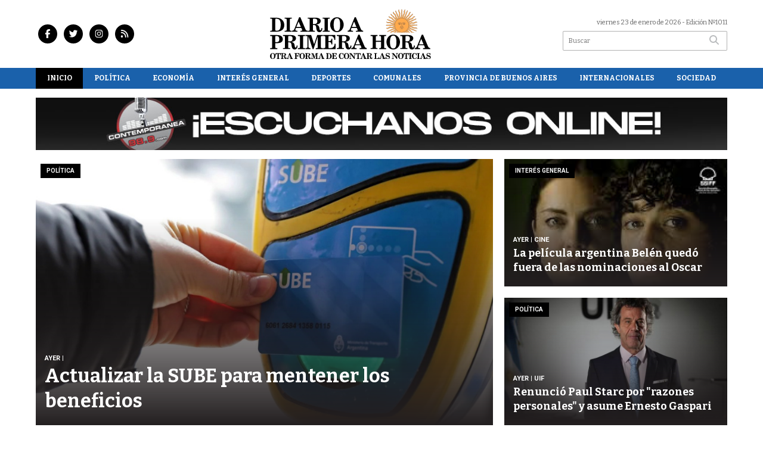

--- FILE ---
content_type: text/html; charset=utf-8
request_url: https://diarioaprimerahora.com.ar/
body_size: 11654
content:
<!doctype html>
<html class="no-js" lang="es">

<head>
<script async src="https://www.googletagmanager.com/gtag/js?id=G-5GCSVVKBDW"></script>
<script>
  window.dataLayer = window.dataLayer || [];
  function gtag(){dataLayer.push(arguments);}
  gtag('js', new Date());
  gtag('config', 'G-5GCSVVKBDW');
</script>
<base href="https://diarioaprimerahora.com.ar/">
<meta charset="utf-8">
<meta name="viewport"	 content="width=device-width , initial-scale=1, user-scalable=yes, minimum-scale=0.5, maximum-scale=2.0">
<meta name="language" content="es_ES"/>
<meta name="format-detection" content="telephone=no">
<meta name="generator" content="Vork.com.ar 2.0" />
<meta name="robots"	 content="index, follow" />
<meta itemprop="description" name="description" content="Noticias del nororeste de la provincia de Buenos Aires" />
<meta itemprop="keywords" name="keywords"content="" />


<!-- Twitter Card data -->
<meta name="twitter:card" content="summary">
<meta name="twitter:site" content="@aphdiario">
<meta name="twitter:title" content="Diario a Primera Hora">
<meta name="twitter:description" content="Noticias del nororeste de la provincia de Buenos Aires">
<meta name="twitter:creator" content="@aphdiario">
<meta name="twitter:image" content="https://diarioaprimerahora.com.ar/./uploads/cliente/marca/20230418150934_diario-a-primera-hora-logo-ok.png">

<!-- Open Graph data -->
<meta property="og:title" content="Diario a Primera Hora" />
<meta property="og:type" content="website" />
<meta property="og:url" content="https://diarioaprimerahora.com.ar/" />
<meta property="og:image" content="https://diarioaprimerahora.com.ar/./uploads/cliente/marca/20230418150934_diario-a-primera-hora-logo-ok.png" />
<meta property="og:description" content="Noticias del nororeste de la provincia de Buenos Aires" />
<meta property="og:site_name" content="Diario a Primera Hora" />
<meta property="og:locale" content="es_LA" />

<meta name="news_keywords" content="" />
<meta property="article:tag" content="">
<link rel="canonical" href="https://diarioaprimerahora.com.ar/">
<link rel="author" href="./humans.txt" />
<link rel="shortcut icon" href="./uploads/cliente/favicon/20230418151345_diario-a-primera-hora-favicon.png" type="image/png">
<link rel="apple-touch-icon-precomposed" href="./uploads/cliente/touch-icons/apple-touch-icon-precomposed/20230418151345_diario-a-primera-hora-favicon.png">
<link rel="apple-touch-icon-precomposed" sizes="72x72" href="./uploads/cliente/touch-icons/apple-touch-icon-72x72-precomposed/20230418151345_diario-a-primera-hora-favicon.png">
<link rel="apple-touch-icon-precomposed" sizes="76x76" href="./uploads/cliente/touch-icons/apple-touch-icon-76x76-precomposed/20230418151345_diario-a-primera-hora-favicon.png">
<link rel="apple-touch-icon-precomposed" sizes="114x114" href="./uploads/cliente/touch-icons/apple-touch-icon-114x114-precomposed/20230418151345_diario-a-primera-hora-favicon.png">
<link rel="apple-touch-icon-precomposed" sizes="120x120" href="./uploads/cliente/touch-icons/apple-touch-icon-120x120-precomposed/20230418151345_diario-a-primera-hora-favicon.png">
<link rel="apple-touch-icon-precomposed" sizes="152x152" href="./uploads/cliente/touch-icons/apple-touch-icon-152x152-precomposed/20230418151345_diario-a-primera-hora-favicon.png">
<link rel="apple-touch-icon-precomposed" sizes="144x144" href="./uploads/cliente/touch-icons/apple-touch-icon-144x144-precomposed/20230418151345_diario-a-primera-hora-favicon.png">
<link rel="apple-touch-icon" href="./uploads/cliente/touch-icons/touch-icon-192x192/20230418151345_diario-a-primera-hora-favicon.png">
<link rel="stylesheet" href="./style/style_1750256377.min.css"> 
<link href="https://fonts.googleapis.com/css?family=Bitter:regular,700" rel="stylesheet">
<link href="https://fonts.googleapis.com/css?family=Roboto:regular,700" rel="stylesheet">

 <style>

 .ftitulo{ font-family: Bitter, serif; }
 .ftitulo.bold, .ftitulo .bold{ font-weight: 700; }
 .fparrafo{ font-family: Roboto, sans-serif; }
 </style>
<script src="https://code.jquery.com/jquery-3.3.1.js"></script>
<title>Diario a Primera Hora</title>
<meta http-equiv="refresh" content="1800 ">

<link rel="stylesheet" href="./style/selection-sharer_1750256377.min.css"> 


</head>
<!--                            
                               ====                         
                            =========                       
                        ====        ===                     
                     ====    +++++   ====                   
                   ===    ++++++++++   ===                  
                   ===   ++++++++++++    ===                
                    ===    +++++++++    ======              
                     ===    +++++     ==========            
                      ====        =====       ====    
                        ===    =====     +++    ====  
                        =========     ++++++++    ==== 
                        =======     ++++++++++++    ===
                      =========    +++++++++++++++    ===
                   =====     ====    +++++++++++++    ====
               ======         ====    ++++++++++      ====
            ======     ++++     ===    ++++++      ======
          =====      ++++++++    ====           ======
         ====     ++++++++++++    ====        ======
        ====     ++++++++++++++     ====   ======
        =====    +++++++++++++++    ===========
         ====    +++++++++++++     ========
          ====    ++++++++++       =====
           ====     ++++++       ======
            ====     +++       ======
             ====           ======
              ====        ======
               =====   =======
                ===========
                 ========            
                                                                        
 
 =============================================================================
 diseño y programación
 http://www.vork.com.ar
 info@vork.com.ar
 
 -->
<body class="bgbody home">

<section class="ftitulo">
	<header class="d-none d-md-block" id="header_vorknews">
		<div class="boxed auto pl10 pr10 pt15 pb15">
			<div class="row">
				<div class="col-sm-4 equalheight tal modulo_redes_sociales align-middle">
					<div class="w100p">
						<div class="links_redes_sociales">
			<a class="dib" href="https://www.facebook.com/diarioaprimerahora" target="_blank">
		<span class="fa-stack fa-md mr dib">
		  <i class="fas cprincipal fa-circle fa-stack-2x"></i>
		  <i class="fab cwhite  fa-facebook-f fa-stack-1x fz15"></i>
		</span>
	</a>
	
		<a class="dib" href="https://twitter.com/aphdiario" target="_blank">
		<span class="fa-stack fa-md mr dib">
		  <i class="fas cprincipal fa-circle fa-stack-2x"></i>
		  <i class="fab cwhite  fa-twitter fa-stack-1x fz15"></i>
		</span>
	</a>
	
	
		<a class="dib" href="https://www.instagram.com/diarioaprimerahora/" target="_blank">
		<span class="fa-stack fa-md mr dib">
		  <i class="fas cprincipal fa-circle fa-stack-2x"></i>
		  <i class="fab cwhite  fa-instagram fa-stack-1x fz15"></i>
		</span>
	</a>
	
		<a class="dib" href="./rss" target="_blank">
		<span class="fa-stack fa-md mr dib">
		  <i class="fas cprincipal fa-circle fa-stack-2x"></i>
		  <i class="fa cwhite fa-rss fa-stack-1x fz15"></i>
		</span>
	</a>
	</div>
					</div>
				</div>
				<!-- <div class="col-md-3 tac equalheight modulo_clima d-none d-md-flex">
					<div class="middle_magic">
						<div>
													</div>
					</div>
				</div> -->
				<div class="col-sm-5 equalheight modulo_logo">
					<div class="w100p vertical-center horizontal-center">
						<a href="./" class="db mr50" id="logo"><img src="./uploads/cliente/marca/20230418150934_diario-a-primera-hora-logo-ok.svg" width="270" class="db auto" alt="Diario a Primera Hora" ></a>
					</div>
				</div>
				<div class="col-sm-3 equalheight modulo_buscador align-middle">
					<div class="vertical-center">
						<div class="tar pb3p pt3p w100p">
							<div class="fz11 lh18 tar ctext mb5">
								<span class="capitalize">viernes 23 de enero de 2026</span>  - Edición Nº1011							</div>
							<div id="search" class="">
	<form action="./resultados/" class="posr"  method="get" class="form-buscador">
		<input type="text" placeholder="Buscar" class="fz11 ftitulo bgwhite p9" name="q" required="" style="color: rgb(153, 153, 153);"><button type="submit" class="posa top right mr8 ctextlight" id="boton-buscador"><i class="fa fa-search"></i></button>
	</form>
</div>


<script src="./js/vorkform/vorkform_1750256410.min.js"></script> 

<script>
$(function() {
	var form = $('.form-buscador');

	form.each(function(index) {
		$(this).vorkForm({
			sendMethod:   "submit",             			submitButton: "#boton-buscador", 			onErrors: function(m) {
			}
		});
	});
});
</script>
						</div>
					</div>
				</div>
			</div>
		</div>
		<div class="bgsecundario">
			
<script src="./js/menu_vorknews_1750256410.min.js"></script> 
<nav id="menu_header_vorknews" class="ftitulo fz12 ttu lh35 lsn tac auto boxed">
	<ul class="w100p" style="display: inline-flex;justify-content: space-between;">

			<li class="dib">
				<a class="tdn pl10 pr10 cwhite btn-principal db hover_menu bgsecundario active " href="./">Inicio</a>
			</li>
						<li class="dib ">
				<a class="tdn pl10 pr10 cwhite btn-principal db hover_menu bgsecundario "  href="./seccion/politica/">Política</a>
							</li>
						<li class="dib ">
				<a class="tdn pl10 pr10 cwhite btn-principal db hover_menu bgsecundario "  href="./seccion/economia/">Economía</a>
							</li>
						<li class="dib ">
				<a class="tdn pl10 pr10 cwhite btn-principal db hover_menu bgsecundario "  href="./seccion/interes-general/">Interés General</a>
							</li>
						<li class="dib ">
				<a class="tdn pl10 pr10 cwhite btn-principal db hover_menu bgsecundario "  href="./seccion/deportes/">Deportes</a>
							</li>
						<li class="dib menu-dropdown ">
				<a class="tdn pl10 pr10 cwhite btn-principal db hover_menu bgsecundario "  href="./seccion/comunales/">Comunales</a>
									<ul class="lsn dn z999">
												<li class="hover_menu bgsecundario" style="width: 220px;padding: 0px 22.5px;text-align: left;">
							<a href="./seccion/comunales/jose-c-paz" class="tdn cwhite db btn-secundario">José C. Paz</a>
						</li>
												<li class="hover_menu bgsecundario" style="width: 220px;padding: 0px 22.5px;text-align: left;">
							<a href="./seccion/comunales/san-miguel" class="tdn cwhite db btn-secundario">San Miguel</a>
						</li>
												<li class="hover_menu bgsecundario" style="width: 220px;padding: 0px 22.5px;text-align: left;">
							<a href="./seccion/comunales/malvinas-argentinas" class="tdn cwhite db btn-secundario">Malvinas Argentinas</a>
						</li>
											</ul>
								</li>
						<li class="dib ">
				<a class="tdn pl10 pr10 cwhite btn-principal db hover_menu bgsecundario "  href="./seccion/provincia-de-buenos-aires/">Provincia de Buenos Aires</a>
							</li>
						<li class="dib ">
				<a class="tdn pl10 pr10 cwhite btn-principal db hover_menu bgsecundario "  href="./seccion/internacionales/">Internacionales</a>
							</li>
						<li class="dib ">
				<a class="tdn pl10 pr10 cwhite btn-principal db hover_menu bgsecundario "  href="./seccion/sociedad/">Sociedad</a>
							</li>
				
	</ul>
</nav>
<script>
 $(document).ready(function() {
	 $("#menu_header_vorknews .menu-dropdown > a").click(function(e){
			e.preventDefault();
		});
		$("#menu_header_vorknews .menu-dropdown").hover(function(e){
			var text = $(this).find(".more").text();
			$(this).find(".more").text(
				text == "+" ? "-" : "+"
			);
 		});
	acomoda_menu();
 })
</script> 













<!-- Menu anterior -->
<!--<nav id="menu_header_vorknews" class="ftitulo fz12 ttu lh35 lsn tac auto boxed">
	<ul class="lsn">
		<div class="row around-xs ml0 mr0">
			<li class="col-xs">
				<a class="tdn cwhite btn-principal db hover_menu bgsecundario active " href="./">Inicio</a>
			</li>
						<li class="col-xs ">
				<a class="tdn cwhite btn-principal db hover_menu bgsecundario " href="./seccion/politica/">Política</a>
							</li>
						<li class="col-xs ">
				<a class="tdn cwhite btn-principal db hover_menu bgsecundario " href="./seccion/economia/">Economía</a>
							</li>
						<li class="col-xs ">
				<a class="tdn cwhite btn-principal db hover_menu bgsecundario " href="./seccion/interes-general/">Interés General</a>
							</li>
						<li class="col-xs ">
				<a class="tdn cwhite btn-principal db hover_menu bgsecundario " href="./seccion/deportes/">Deportes</a>
							</li>
						<li class="col-xs menu-dropdown ">
				<a class="tdn cwhite btn-principal db hover_menu bgsecundario " href="./seccion/comunales/">Comunales</a>
									<ul class="lsn dn z999">
												<li class="hover_menu bgsecundario">
							<a href="./seccion/comunales/jose-c-paz" class="tdn cwhite db btn-secundario">José C. Paz</a>
						</li>
												<li class="hover_menu bgsecundario">
							<a href="./seccion/comunales/san-miguel" class="tdn cwhite db btn-secundario">San Miguel</a>
						</li>
												<li class="hover_menu bgsecundario">
							<a href="./seccion/comunales/malvinas-argentinas" class="tdn cwhite db btn-secundario">Malvinas Argentinas</a>
						</li>
											</ul>
								</li>
						<li class="col-xs ">
				<a class="tdn cwhite btn-principal db hover_menu bgsecundario " href="./seccion/provincia-de-buenos-aires/">Provincia de Buenos Aires</a>
							</li>
						<li class="col-xs ">
				<a class="tdn cwhite btn-principal db hover_menu bgsecundario " href="./seccion/internacionales/">Internacionales</a>
							</li>
						<li class="col-xs ">
				<a class="tdn cwhite btn-principal db hover_menu bgsecundario " href="./seccion/sociedad/">Sociedad</a>
							</li>
					</div>
	</ul>
</nav>
<script>
 $(document).ready(function() {
	 $("#menu_header_vorknews .menu-dropdown > a").click(function(e){
			e.preventDefault();
		});
 })
</script>-->
		</div>
	</header>
<div class="w100p z9999 db dn-md" id="menu_header_fixed">
	<div class="barra_muestra_menu p10 bgprincipal ">
		<div class="row middle-xs">
			<a href="./" class="col-xs tal logo-botonera">
				<img src="./uploads/cliente/logo_botonera/20230419103225_diario-a-primera-hora-logo-blanco-ok.svg" alt="" class="ml10" style="height: 39px;" >
			</a>

			<div class="col-3 dn dn-lg">
				<div id="search" class="">
	<form action="./resultados/" class="posr"  method="get" class="form-buscador">
		<input type="text" placeholder="Buscar" class="fz11 ftitulo bgwhite p9" name="q" required="" style="color: rgb(153, 153, 153);"><button type="submit" class="posa top right mr8 ctextlight" id="boton-buscador"><i class="fa fa-search"></i></button>
	</form>
</div>



<script>
$(function() {
	var form = $('.form-buscador');

	form.each(function(index) {
		$(this).vorkForm({
			sendMethod:   "submit",             			submitButton: "#boton-buscador", 			onErrors: function(m) {
			}
		});
	});
});
</script>
			</div>

			<div class="col-3 tar ftitulo cwhite pr10 fz11 dn">
				23/1/26			</div>

			<a href="javascript:;" class="dib muestra_menu col tar last-xs">
				<i class="fa fa-bars fa-2x cwhite" id="icon-menu"></i>
			</a>
		</div>

		<nav class="menu-mobile fz12 ttu lh35 lsn tac posa left dn bgsecundario">
			<ul class="lsn">
				<li class="db">
					<a class="tdn cwhite btn-principal dib hover_menu w100p pl3p bgsecundario bgprincipal-hover active " href="./">Inicio</a>
				</li>
									<li class="db ">
						<a class="tdn cwhite btn-principal dib hover_menu w100p pl3p bgsecundario bgprincipal-hover " href="./seccion/politica/">Política</a>
											</li>
									<li class="db ">
						<a class="tdn cwhite btn-principal dib hover_menu w100p pl3p bgsecundario bgprincipal-hover " href="./seccion/economia/">Economía</a>
											</li>
									<li class="db ">
						<a class="tdn cwhite btn-principal dib hover_menu w100p pl3p bgsecundario bgprincipal-hover " href="./seccion/interes-general/">Interés General</a>
											</li>
									<li class="db ">
						<a class="tdn cwhite btn-principal dib hover_menu w100p pl3p bgsecundario bgprincipal-hover " href="./seccion/deportes/">Deportes</a>
											</li>
									<li class="db menu-dropdown ">
						<a class="tdn cwhite btn-principal dib hover_menu w100p pl3p bgsecundario bgprincipal-hover " href="./seccion/comunales/"><span class="more bold">+</span> Comunales</a>
													<ul class="lsn p0 dn">
																<li class="hover_menu bgsecundario pl20">
									<a href="./seccion/comunales/jose-c-paz" class="tdn w100p pl3p cwhite db  btn-secundario">José C. Paz</a>
								</li>
																<li class="hover_menu bgsecundario pl20">
									<a href="./seccion/comunales/san-miguel" class="tdn w100p pl3p cwhite db  btn-secundario">San Miguel</a>
								</li>
																<li class="hover_menu bgsecundario pl20">
									<a href="./seccion/comunales/malvinas-argentinas" class="tdn w100p pl3p cwhite db  btn-secundario">Malvinas Argentinas</a>
								</li>
															</ul>
												</li>
									<li class="db ">
						<a class="tdn cwhite btn-principal dib hover_menu w100p pl3p bgsecundario bgprincipal-hover " href="./seccion/provincia-de-buenos-aires/">Provincia de Buenos Aires</a>
											</li>
									<li class="db ">
						<a class="tdn cwhite btn-principal dib hover_menu w100p pl3p bgsecundario bgprincipal-hover " href="./seccion/internacionales/">Internacionales</a>
											</li>
									<li class="db ">
						<a class="tdn cwhite btn-principal dib hover_menu w100p pl3p bgsecundario bgprincipal-hover " href="./seccion/sociedad/">Sociedad</a>
											</li>
								<li class="db bgsecundario search-container" style="padding-top:30px;">
					<div id="search-mobile" class="p5 ">
						<form action="./resultados/" class="posr"  method="get" class="form-buscador" >
							<input type="text" style="border: none;border-radius: 0px;" placeholder="Buscar" id="input-buscar-mobile" class="fz11 ftitulo bgwhite p9 bdn" name="q" required="required" style="color: rgb(153, 153, 153);"><button type="submit" class="posa top right mr8 ctextlight" id="boton-buscador"><i class="fa fa-search"></i></button>
						</form>
					</div>

				</li>
				<li  style="padding-top:10px;">
				<div class="links_redes_sociales">
											<a class="dib" href="https://www.facebook.com/diarioaprimerahora" target="_blank">
						<span class="fa-stack fa-md mr dib">
						<i class="fas csecundario fa-circle fa-stack-2x"></i>
						<i class="fab cwhite  fa-facebook-f fa-stack-1x fz18"></i>
						</span>
					</a>
					
										<a class="dib" href="https://twitter.com/aphdiario" target="_blank">
						<span class="fa-stack fa-md mr dib">
						<i class="fas csecundario fa-circle fa-stack-2x"></i>
						<i class="fab cwhite  fa-twitter fa-stack-1x fz18"></i>
						</span>
					</a>
					
					
										<a class="dib" href="https://www.instagram.com/diarioaprimerahora/" target="_blank">
						<span class="fa-stack fa-md mr dib">
						<i class="fas csecundario fa-circle fa-stack-2x"></i>
						<i class="fab cwhite  fa-instagram fa-stack-1x fz18"></i>
						</span>
					</a>
					
										<a class="dib" href="./rss" target="_blank">
						<span class="fa-stack fa-md mr dib">
						<i class="fas csecundario fa-circle fa-stack-2x"></i>
						<i class="fa cwhite fa-rss fa-stack-1x fz18"></i>
						</span>
					</a>
									</div>
				</li>
			</ul>
		</nav>
	</div>
</div>
<script>
 $(document).ready(function() {
	 $(".menu-mobile .menu-dropdown > a").click(function(e){
			e.preventDefault();
			$(".menu-mobile>ul>li").not(".menu-dropdown, .search-container").slideToggle();
			$(this).siblings("ul").slideToggle();

			var text = $(this).find(".more").text();
			$(this).find(".more").text(
				text == "+" ? "-" : "+"
			);
		});
 })

var statusMenu = false;

 $('.muestra_menu').click(function (e) { 
	e.preventDefault();
	if(statusMenu){
		$('#icon-menu').removeClass('fa-times');
		$('#icon-menu').addClass('fa-bars');
		statusMenu = false;
	}else{
		$('#icon-menu').removeClass('fa-bars');
		$('#icon-menu').addClass('fa-times');
		statusMenu = true;
	}
});

</script>
<div class="" id="contenido">
	<div class="pt15">
		<div class="boxed auto">
			<div id="modulo_banners_top" class="">
<div class="banner mb15 m1180x90">
              <a href="https://contemporanea989.com.ar/" target="_blank" data-event_category="home" data-event_label="BANNER RADIO ONLINE 1180x90">
              <img src="./uploads/banners/20240326171140_banner-radio.jpg" class="">
                        </a>
    </div>
<script>
  $(function(){
    gtag('event', 'Display Banner', {
      'event_category': 'home',
      'event_label': 'BANNER RADIO ONLINE 1180x90'
    });
  });
</script>
</div>						<section id="noticias-destacadas-1" class="">

<div class="noticias-destacadas-cant_6">
	<div class="row principales">
		<div class="col-12 col-md-8 principal equal mb">
			<article class="noticia-2 inside-text posr placa_degrade_negro has_image " >
	<a href="./nota/7483/actualizar-la-sube-para-mentener-los-beneficios/" class="db" style="height:100%;">
		<figure class="posr" style="height:100%;">
			<div class="fz10 pl10 pr10 ttu bgprincipal dib posa cwhite seccion fparrafo bold z9">Política</div>
			<div class="ovh">
				<img src="./uploads/noticias/5/2026/01/20260122210453_sube.jpg" alt="Actualizar la SUBE para mentener los beneficios" width="460" class=""/>
			</div>
		</figure>
		<div class="posa bottom z99 p15 pb20 texto">
			<h3 class="fparrafo cwhite bold ttu fz13 lh24"><span class="bold">Ayer</span> | </h3>
			<h2 class="ftitulo cwhite bold fz26 lh34">Actualizar la SUBE para mentener los beneficios</h2>
		</div>
	</a>
</article>
		</div>
		<div class="col-12 col-md-4 laterales equal">
			<div class="row h100p">
				<div class="col-12 col-sm-6 col-md-12 mb">
					<article class="noticia-2 inside-text posr placa_degrade_negro has_image " >
	<a href="./nota/7480/la-pelicula-argentina-belen-quedo-fuera-de-las-nominaciones-al-oscar/" class="db" style="height:100%;">
		<figure class="posr" style="height:100%;">
			<div class="fz10 pl10 pr10 ttu bgprincipal dib posa cwhite seccion fparrafo bold z9">Interés General</div>
			<div class="ovh">
				<img src="./uploads/noticias/2/2026/01/20260122203604_belen.jpg" alt="La película argentina Belén quedó fuera de las nominaciones al Oscar" width="460" class=""/>
			</div>
		</figure>
		<div class="posa bottom z99 p15 pb20 texto">
			<h3 class="fparrafo cwhite bold ttu fz13 lh24"><span class="bold">Ayer</span> | Cine</h3>
			<h2 class="ftitulo cwhite bold fz26 lh34">La película argentina Belén quedó fuera de las nominaciones al Oscar</h2>
		</div>
	</a>
</article>
				</div>
				<div class="col-12 col-sm-6 col-md-12 mb">
					<article class="noticia-2 inside-text posr placa_degrade_negro has_image " >
	<a href="./nota/7479/renuncio-paul-starc-por-razones-personales-y-asume-ernesto-gaspari/" class="db" style="height:100%;">
		<figure class="posr" style="height:100%;">
			<div class="fz10 pl10 pr10 ttu bgprincipal dib posa cwhite seccion fparrafo bold z9">Política</div>
			<div class="ovh">
				<img src="./uploads/noticias/2/2026/01/20260122202903_starc-uif.jpg" alt="Renunció Paul Starc por &quot;razones personales&quot; y asume Ernesto Gaspari" width="460" class=""/>
			</div>
		</figure>
		<div class="posa bottom z99 p15 pb20 texto">
			<h3 class="fparrafo cwhite bold ttu fz13 lh24"><span class="bold">Ayer</span> | UIF</h3>
			<h2 class="ftitulo cwhite bold fz26 lh34">Renunció Paul Starc por &quot;razones personales&quot; y asume Ernesto Gaspari</h2>
		</div>
	</a>
</article>
				</div>
			</div>
		</div>
	</div>
	<div class="row secundarias">
					<div class="col-12 col-md-4 mb">
			<article class="noticia-2 inside-text posr placa_degrade_negro has_image " >
	<a href="./nota/7477/obreros-peruanos-son-enjaulados-en-obra-cipriani-de-criba/" class="db" style="height:100%;">
		<figure class="posr" style="height:100%;">
			<div class="fz10 pl10 pr10 ttu bgprincipal dib posa cwhite seccion fparrafo bold z9">Interés General</div>
			<div class="ovh">
				<img src="./uploads/noticias/2/2026/01/20260122200846_punta-del-este-megaobra-obreros-enjaulados-1.jpg" alt="Obreros peruanos son “enjaulados” en obra Cipriani de CRIBA" width="460" class=""/>
			</div>
		</figure>
		<div class="posa bottom z99 p15 pb20 texto">
			<h3 class="fparrafo cwhite bold ttu fz13 lh24"><span class="bold">Ayer</span> | Punta del Este</h3>
			<h2 class="ftitulo cwhite bold fz26 lh34">Obreros peruanos son “enjaulados” en obra Cipriani de CRIBA</h2>
		</div>
	</a>
</article>
			</div>
					<div class="col-12 col-md-4 mb">
			<article class="noticia-2 inside-text posr placa_degrade_negro has_image " >
	<a href="./nota/7476/bastian-sufrio-lesiones-cerebrales-y-cervicales-severas-en-el-accidente-de-pinamar/" class="db" style="height:100%;">
		<figure class="posr" style="height:100%;">
			<div class="fz10 pl10 pr10 ttu bgprincipal dib posa cwhite seccion fparrafo bold z9">Interés General</div>
			<div class="ovh">
				<img src="./uploads/noticias/2/2026/01/20260122195019_accidente-en-la-frontera.jpg" alt="Bastián sufrió &quot;lesiones cerebrales y cervicales severas&quot; en el accidente de Pinamar" width="460" class=""/>
			</div>
		</figure>
		<div class="posa bottom z99 p15 pb20 texto">
			<h3 class="fparrafo cwhite bold ttu fz13 lh24"><span class="bold">Ayer</span> | Nuevo Parte Médico</h3>
			<h2 class="ftitulo cwhite bold fz26 lh34">Bastián sufrió &quot;lesiones cerebrales y cervicales severas&quot; en el accidente de Pinamar</h2>
		</div>
	</a>
</article>
			</div>
					<div class="col-12 col-md-4 mb">
			<article class="noticia-2 inside-text posr placa_degrade_negro has_image " >
	<a href="./nota/7478/murio-raul-guglielminetti-condenado-por-multiples-crimenes-de-lesa-humanidad/" class="db" style="height:100%;">
		<figure class="posr" style="height:100%;">
			<div class="fz10 pl10 pr10 ttu bgprincipal dib posa cwhite seccion fparrafo bold z9">Sociedad</div>
			<div class="ovh">
				<img src="./uploads/noticias/2/2026/01/20260122202102_guglielminetti.png" alt="Murió Raúl Guglielminetti, condenado por múltiples crímenes de lesa humanidad" width="460" class=""/>
			</div>
		</figure>
		<div class="posa bottom z99 p15 pb20 texto">
			<h3 class="fparrafo cwhite bold ttu fz13 lh24"><span class="bold">Ayer</span> | Agente de inteligencia y represor</h3>
			<h2 class="ftitulo cwhite bold fz26 lh34">Murió Raúl Guglielminetti, condenado por múltiples crímenes de lesa humanidad</h2>
		</div>
	</a>
</article>
			</div>
			</div>

</div>
</section>
			<div id="modulo_banners_bajo_destacadas_1" class="">
</div>		</div>
	</div>
	<div class="boxed auto">

		<section id="noticias-destacadas-2" class="">


<div class="noticias-destacadas-cant_7">
	<div class="row">
		<div class="col-12 col-md-3 mb">
			<article class="noticia-3 bdtextlight has_image  w100p">
	<a href="./nota/7481/milei-participo-este-jueves-de-la-firma-del-denominado-laquo-consejo-de-la-paz-raquo-impulsado-por-donald-trump/" class="db">
				<figure class="posr">
			<div class="ovh">
				<img src="./uploads/noticias/2/2026/01/20260122204442_milei-trump.jpg" alt="Milei participó este jueves de la firma del denominado «Consejo de la Paz» impulsado por Donald Trump">
			</div>
			<div class="fz11 lh28 pl15 pr15 ttu bgprincipal dib posa cwhite seccion fparrafo bold">Política</div>
		</figure>
				<div class="p20 pb15 pt15 texto">
			<h3 class="fparrafo cprincipal bold ttu fz12 lh18 mb5 mt2"><span class="bold">Ayer</span> | En Davos</h3>
			<h2 class="ftitulo bold ctitle bold mb10 fz18 lh24">Milei participó este jueves de la firma del denominado «Consejo de la Paz» impulsado por Donald Trump</h2>
		</div>
	</a>
</article>
		</div>
		<div class="col-12 col-md-3 mb">
			<article class="noticia-3 bdtextlight has_image  w100p">
	<a href="./nota/7474/personal-policial-reprimio-ferozmente-a-los-jubilados/" class="db">
				<figure class="posr">
			<div class="ovh">
				<img src="./uploads/noticias/2/2026/01/20260122084558_congreso-jubilados.jpg" alt="Personal policial reprimió ferozmente a los jubilados">
			</div>
			<div class="fz11 lh28 pl15 pr15 ttu bgprincipal dib posa cwhite seccion fparrafo bold">Política</div>
		</figure>
				<div class="p20 pb15 pt15 texto">
			<h3 class="fparrafo cprincipal bold ttu fz12 lh18 mb5 mt2"><span class="bold">Ayer</span> | Protesta de jubilados</h3>
			<h2 class="ftitulo bold ctitle bold mb10 fz18 lh24">Personal policial reprimió ferozmente a los jubilados</h2>
		</div>
	</a>
</article>
		</div>
		<div class="col-12 col-md-3 mb">
			<article class="noticia-3 bdtextlight has_image  w100p">
	<a href="./nota/7475/milei-en-davos-defendio-el-capitalismo-de-libre-comercio/" class="db">
				<figure class="posr">
			<div class="ovh">
				<img src="./uploads/noticias/2/2026/01/20260122085753_davos-milei.jpg" alt="Milei en Davos defendió el &quot;capitalismo de libre comercio&quot;">
			</div>
			<div class="fz11 lh28 pl15 pr15 ttu bgprincipal dib posa cwhite seccion fparrafo bold">Política</div>
		</figure>
				<div class="p20 pb15 pt15 texto">
			<h3 class="fparrafo cprincipal bold ttu fz12 lh18 mb5 mt2"><span class="bold">Ayer</span> | las ideas libertarias....</h3>
			<h2 class="ftitulo bold ctitle bold mb10 fz18 lh24">Milei en Davos defendió el &quot;capitalismo de libre comercio&quot;</h2>
		</div>
	</a>
</article>
		</div>
		<div class="col-xs-12 col-md-3 mb">
			<article class="noticia-3 bdtextlight has_image  w100p">
	<a href="./nota/7473/nueva-renuncia-en-el-gobierno-de-javier-milei-el-secretario-de-transporte/" class="db">
				<figure class="posr">
			<div class="ovh">
				<img src="./uploads/noticias/2/2026/01/20260122083513_luis-pierrini.jpg" alt="Nueva renuncia en el gobierno de Javier Milei: el Secretario de transporte">
			</div>
			<div class="fz11 lh28 pl15 pr15 ttu bgprincipal dib posa cwhite seccion fparrafo bold">Política</div>
		</figure>
				<div class="p20 pb15 pt15 texto">
			<h3 class="fparrafo cprincipal bold ttu fz12 lh18 mb5 mt2"><span class="bold">Ayer</span> | Gabinete de Milei</h3>
			<h2 class="ftitulo bold ctitle bold mb10 fz18 lh24">Nueva renuncia en el gobierno de Javier Milei: el Secretario de transporte</h2>
		</div>
	</a>
</article>
		</div>
	</div>

	<div class="row">
		<div class="col-12 col-md-4 mb">
			<article class="noticia-3 bdtextlight has_image  w100p">
	<a href="./nota/7459/jose-c-paz-avanza-en-educacion-superior-utn-confirma-alianza-estrategica-con-el-municipio/" class="db">
				<figure class="posr">
			<div class="ovh">
				<img src="./uploads/noticias/2/2026/01/20260118091643_pab0116-1.jpg" alt="José C Paz avanza en Educación Superior: UTN confirma alianza estratégica con el municipio">
			</div>
			<div class="fz11 lh28 pl15 pr15 ttu bgprincipal dib posa cwhite seccion fparrafo bold">José C. Paz</div>
		</figure>
				<div class="p20 pb15 pt15 texto">
			<h3 class="fparrafo cprincipal bold ttu fz12 lh18 mb5 mt2"><span class="bold">17/01</span> | Educación Pública</h3>
			<h2 class="ftitulo bold ctitle bold mb10 fz18 lh24">José C Paz avanza en Educación Superior: UTN confirma alianza estratégica con el municipio</h2>
		</div>
	</a>
</article>
		</div>
		<div class="col-12 col-md-4 mb">
			<article class="noticia-3 bdtextlight has_image  w100p">
	<a href="./nota/7465/accidente-de-trenes-en-espana-decenas-de-muertos-y-un-centenar-de-heridos/" class="db">
				<figure class="posr">
			<div class="ovh">
				<img src="./uploads/noticias/2/2026/01/20260119093704_accidente-trenes-en-espana.jpg" alt="Accidente de trenes en España: decenas de muertos y un centenar de heridos">
			</div>
			<div class="fz11 lh28 pl15 pr15 ttu bgprincipal dib posa cwhite seccion fparrafo bold">Internacionales</div>
		</figure>
				<div class="p20 pb15 pt15 texto">
			<h3 class="fparrafo cprincipal bold ttu fz12 lh18 mb5 mt2"><span class="bold">19/01</span> | España</h3>
			<h2 class="ftitulo bold ctitle bold mb10 fz18 lh24">Accidente de trenes en España: decenas de muertos y un centenar de heridos</h2>
		</div>
	</a>
</article>
		</div>
		<div class="col-12 col-md-4 mb">
			<article class="noticia-3 bdtextlight has_image  w100p">
	<a href="./nota/7464/el-buque-con-mas-de-5-000-autos-hibridos-y-electricos-ya-esta-en-argentina/" class="db">
				<figure class="posr">
			<div class="ovh">
				<img src="./uploads/noticias/2/2026/01/20260119092413_argentina-byd-brasil-750x422.jpg" alt="El buque con más de 5.000 autos híbridos y eléctricos ya está en Argentina">
			</div>
			<div class="fz11 lh28 pl15 pr15 ttu bgprincipal dib posa cwhite seccion fparrafo bold">Economía</div>
		</figure>
				<div class="p20 pb15 pt15 texto">
			<h3 class="fparrafo cprincipal bold ttu fz12 lh18 mb5 mt2"><span class="bold">19/01</span> | Autos</h3>
			<h2 class="ftitulo bold ctitle bold mb10 fz18 lh24">El buque con más de 5.000 autos híbridos y eléctricos ya está en Argentina</h2>
		</div>
	</a>
</article>
	</div>
</div>
</section>
		<div id="modulo_banners_bajo_destacadas_2" class="">
</div>		
		<section id="main" class="pb15">

			<div id="dos_columnas_distintas_home" class="mb20">
		<div class="row">
		<div id="columna-home-1" class="col-12 col-md-6">
			<div id="modulo_banners_sobre_noticias_columna_1" class="">
<div class="banner mb15 m580x90">
              <a href="https://josecpaz.gob.ar/calendario-fiscal/" target="_blank" data-event_category="home" data-event_label="cal 24 580x90">
              <img src="./uploads/banners/20250203213941_calen-fiscal-2025-min.png" class="">
                        </a>
    </div>
<script>
  $(function(){
    gtag('event', 'Display Banner', {
      'event_category': 'home',
      'event_label': 'cal 24 580x90'
    });
  });
</script>
</div>							<div class="row">
											<div class="col-12 mb">
							<article class="noticia-7 inside-text posr has_image ">
	<a href="./nota/7463/estatales-bonaerenses-aceptaron-la-nueva-oferta-salarial-de-kicillof-y-cerraron-la-paritaria-2025/" class="db">
		<figure class="posr">
			<div class="ovh">
				<img src="./uploads/noticias/2/2026/01/20260118104046_estatales-bonaerenses.jpg" alt="" />
			</div>
		</figure>
		<div class="posa bottom placa bgsecundario_op z99 p10 m10 mr30p"  >
			<div class="fz10 pl10 pr10 ttu bgprincipal dib posa cwhite seccion fparrafo bold"><span class="bold">18/01</span> | Paritarias</div>
			<h2 class="ftitulo cgrey bold fz20 lh26">Estatales bonaerenses aceptaron la nueva oferta salarial de Kicillof y cerraron la paritaria 2025</h2>
		</div>
	</a>
</article>
						</div>
											<div class="col-12 mb">
							<article class="noticia-7 inside-text posr has_image ">
	<a href="./nota/7462/se-firmo-el-acuerdo-mercosur-union-europea-tras-26-anos-de-negociaciones/" class="db">
		<figure class="posr">
			<div class="ovh">
				<img src="./uploads/noticias/2/2026/01/20260118102431_ue-mercosur.jpg" alt="" />
			</div>
		</figure>
		<div class="posa bottom placa bgsecundario_op z99 p10 m10 mr30p"  >
			<div class="fz10 pl10 pr10 ttu bgprincipal dib posa cwhite seccion fparrafo bold"><span class="bold">17/01</span> | Paraguay</div>
			<h2 class="ftitulo cgrey bold fz20 lh26">Se firmó el acuerdo Mercosur-Unión Europea, tras 26 años de negociaciones</h2>
		</div>
	</a>
</article>
						</div>
											<div class="col-12 mb">
							<article class="noticia-7 inside-text posr has_image ">
	<a href="./nota/7471/lustramax-los-trabajadores-ratificaron-que-continuaran-con-el-plan-de-lucha/" class="db">
		<figure class="posr">
			<div class="ovh">
				<img src="./uploads/noticias/2/2026/01/20260119213243_lustramax.jpg" alt="" />
			</div>
		</figure>
		<div class="posa bottom placa bgsecundario_op z99 p10 m10 mr30p"  >
			<div class="fz10 pl10 pr10 ttu bgprincipal dib posa cwhite seccion fparrafo bold"><span class="bold">19/01</span> | Tortuguitas</div>
			<h2 class="ftitulo cgrey bold fz20 lh26">Lustramax: los trabajadores ratificaron que continuarán con el plan de lucha</h2>
		</div>
	</a>
</article>
						</div>
											<div class="col-12 mb">
							<article class="noticia-7 inside-text posr has_image ">
	<a href="./nota/7467/general-motors-frenara-su-produccion-y-reducira-salarios-durante-el-2026/" class="db">
		<figure class="posr">
			<div class="ovh">
				<img src="./uploads/noticias/2/2026/01/20260119205054_general-motors.jpg" alt="" />
			</div>
		</figure>
		<div class="posa bottom placa bgsecundario_op z99 p10 m10 mr30p"  >
			<div class="fz10 pl10 pr10 ttu bgprincipal dib posa cwhite seccion fparrafo bold"><span class="bold">19/01</span> | </div>
			<h2 class="ftitulo cgrey bold fz20 lh26">General Motors frenará su producción y reducirá salarios durante el 2026</h2>
		</div>
	</a>
</article>
						</div>
											<div class="col-12 mb">
							<article class="noticia-7 inside-text posr has_image ">
	<a href="./nota/7466/un-desplazamiento-de-tierra-de-gran-magnitud-obligo-a-evacuar-a-mas-de-90-familias-en-comodoro-rivadavia/" class="db">
		<figure class="posr">
			<div class="ovh">
				<img src="./uploads/noticias/2/2026/01/20260119100433_comodoro-rivadavia.jpg" alt="" />
			</div>
		</figure>
		<div class="posa bottom placa bgsecundario_op z99 p10 m10 mr30p"  >
			<div class="fz10 pl10 pr10 ttu bgprincipal dib posa cwhite seccion fparrafo bold"><span class="bold">18/01</span> | Comodoro Rivadavia</div>
			<h2 class="ftitulo cgrey bold fz20 lh26">Un desplazamiento de tierra de gran magnitud obligó a evacuar a más de 90 familias en Comodoro Rivadavia</h2>
		</div>
	</a>
</article>
						</div>
											<div class="col-12 mb">
							<article class="noticia-7 inside-text posr has_image ">
	<a href="./nota/7455/axel-kicillof-encabezo-en-villa-gesell-la-primera-reunion-de-ano-del-movimiento-derecho-al-futuro/" class="db">
		<figure class="posr">
			<div class="ovh">
				<img src="./uploads/noticias/2/2026/01/20260116081748_mdf-gessell.jpg" alt="" />
			</div>
		</figure>
		<div class="posa bottom placa bgsecundario_op z99 p10 m10 mr30p"  >
			<div class="fz10 pl10 pr10 ttu bgprincipal dib posa cwhite seccion fparrafo bold"><span class="bold">16/01</span> | MDF</div>
			<h2 class="ftitulo cgrey bold fz20 lh26">Axel Kicillof encabezó en Villa Gesell la primera reunión de año del Movimiento Derecho al Futuro</h2>
		</div>
	</a>
</article>
						</div>
											<div class="col-12 mb">
							<article class="noticia-7 inside-text posr has_image ">
	<a href="./nota/7443/los-precios-al-consumidor-aumentaron-2-8-en-diciembre-y-acumularon-un-alza-de-31-5-en-2025/" class="db">
		<figure class="posr">
			<div class="ovh">
				<img src="./uploads/noticias/2/2026/01/20260114080541_inflacion-1852470.jpg" alt="" />
			</div>
		</figure>
		<div class="posa bottom placa bgsecundario_op z99 p10 m10 mr30p"  >
			<div class="fz10 pl10 pr10 ttu bgprincipal dib posa cwhite seccion fparrafo bold"><span class="bold">13/01</span> | INDEC</div>
			<h2 class="ftitulo cgrey bold fz20 lh26">Los precios al consumidor aumentaron 2,8% en diciembre y acumularon un alza de 31,5% en 2025</h2>
		</div>
	</a>
</article>
						</div>
											<div class="col-12 mb">
							<article class="noticia-7 inside-text posr has_image ">
	<a href="./nota/7452/servicio-meteorologico-nacional-tras-cinco-meses-de-acefalia-denuncian-la-posible-designacion-de-personal-no-calificado/" class="db">
		<figure class="posr">
			<div class="ovh">
				<img src="./uploads/noticias/2/2026/01/20260115200628_servicio-meteorologico-nacional.png" alt="" />
			</div>
		</figure>
		<div class="posa bottom placa bgsecundario_op z99 p10 m10 mr30p"  >
			<div class="fz10 pl10 pr10 ttu bgprincipal dib posa cwhite seccion fparrafo bold"><span class="bold">15/01</span> | </div>
			<h2 class="ftitulo cgrey bold fz20 lh26">Servicio Meteorológico Nacional: tras cinco meses de acefalía, denuncian la posible designación de personal no calificado</h2>
		</div>
	</a>
</article>
						</div>
											<div class="col-12 mb">
							<article class="noticia-7 inside-text posr has_image ">
	<a href="./nota/7447/la-advertencia-de-torres-no-se-va-a-vender-ni-una-sola-hectarea-de-bosque-nativo/" class="db">
		<figure class="posr">
			<div class="ovh">
				<img src="./uploads/noticias/2/2026/01/20260114083718_torres.jpg" alt="" />
			</div>
		</figure>
		<div class="posa bottom placa bgsecundario_op z99 p10 m10 mr30p"  >
			<div class="fz10 pl10 pr10 ttu bgprincipal dib posa cwhite seccion fparrafo bold"><span class="bold">14/01</span> | lncendios en Chubut</div>
			<h2 class="ftitulo cgrey bold fz20 lh26">La advertencia de Torres: &quot;No se va a vender ni una sola hectárea de bosque nativo&quot;</h2>
		</div>
	</a>
</article>
						</div>
											<div class="col-12 mb">
							<article class="noticia-7 inside-text posr has_image ">
	<a href="./nota/7437/un-muerto-y-mas-de-30-heridos-tras-una-ola-gigante-en-santa-clara-del-mar/" class="db">
		<figure class="posr">
			<div class="ovh">
				<img src="./uploads/noticias/2/2026/01/20260113084422_tsunami-argentina-5.jpg" alt="" />
			</div>
		</figure>
		<div class="posa bottom placa bgsecundario_op z99 p10 m10 mr30p"  >
			<div class="fz10 pl10 pr10 ttu bgprincipal dib posa cwhite seccion fparrafo bold"><span class="bold">12/01</span> | Fenómeno atmosférico en la Costa Atlántica</div>
			<h2 class="ftitulo cgrey bold fz20 lh26">Un muerto y más de 30 heridos tras una ola gigante en Santa Clara del Mar</h2>
		</div>
	</a>
</article>
						</div>
									</div>
							<div id="modulo_banners_bajo_noticias_columna_1" class="">
</div>		</div>
		<div id="columna-home-2" class="col-12 col-md-3">
			<div id="modulo_banners_sobre_noticias_columna_2" class="">
<div class="banner mb15 m280x190">
            <img src="./uploads/banners/20251203201418_59b8b215-f0e5-45c3-ba89-38f42efcff2f.jpg" class="">
                </div>
<script>
  $(function(){
    gtag('event', 'Display Banner', {
      'event_category': 'home',
      'event_label': '3354 280x190'
    });
  });
</script>
</div>			<article class="noticia-8 mb15 bdb bdtextlight pb15 has_image ">
	<a href="./nota/7482/aumentaron-un-71-los-casos-de-sifilis-en-el-pais/" class="db">
		<h3 class="fparrafo cprincipal bold fz12 lh18 ttu mb2"><span class="bold">Ayer</span> | Sin prevención</h3>
		<h2 class="ftitulo bold ctitle bold fz20 lh28 mb10">Aumentaron un 71% los casos de sífilis en el país</h2>
		<figure class="posr mb10">
			<div class="ovh">
				<img src="./uploads/noticias/3/2026/01/20260122205430_profilactico.jpg" alt="Aumentaron un 71% los casos de sífilis en el país">
			</div>
		</figure>
	</a>
</article>
<article class="noticia-8 mb15 bdb bdtextlight pb15 has_image ">
	<a href="./nota/7441/la-tierra-en-argentina-13-millones-de-hectareas-estan-en-manos-de-propietarios-extranjeros/" class="db">
		<h3 class="fparrafo cprincipal bold fz12 lh18 ttu mb2"><span class="bold">13/01</span> | UBA/CONICET</h3>
		<h2 class="ftitulo bold ctitle bold fz20 lh28 mb10">La tierra en Argentina: 13 millones de hectáreas están en manos de propietarios extranjeros</h2>
		<figure class="posr mb10">
			<div class="ovh">
				<img src="./uploads/noticias/3/2026/01/20260113094731_mapa-extranjerizac.jpg" alt="La tierra en Argentina: 13 millones de hectáreas están en manos de propietarios extranjeros">
			</div>
		</figure>
	</a>
</article>
<article class="noticia-8 mb15 bdb bdtextlight pb15 has_image ">
	<a href="./nota/7461/el-gobierno-designo-a-fernando-iglesias-como-embajador-ante-la-union-europea/" class="db">
		<h3 class="fparrafo cprincipal bold fz12 lh18 ttu mb2"><span class="bold">18/01</span> | Doble Función</h3>
		<h2 class="ftitulo bold ctitle bold fz20 lh28 mb10">El Gobierno designó a Fernando Iglesias como embajador ante la Unión Europea</h2>
		<figure class="posr mb10">
			<div class="ovh">
				<img src="./uploads/noticias/3/2026/01/20260118101230_iglesias.png" alt="El Gobierno designó a Fernando Iglesias como embajador ante la Unión Europea">
			</div>
		</figure>
	</a>
</article>
<article class="noticia-8 mb15 bdb bdtextlight pb15 has_image ">
	<a href="./nota/7433/quedo-inugurada-la-temporada-26-deg-de-la-colonia-municipal-de-vacaciones-en-jose-c-paz/" class="db">
		<h3 class="fparrafo cprincipal bold fz12 lh18 ttu mb2"><span class="bold">10/01</span> | Verano 2026</h3>
		<h2 class="ftitulo bold ctitle bold fz20 lh28 mb10">Quedó inugurada la temporada 26° de la Colonia Municipal de vacaciones en José C Paz</h2>
		<figure class="posr mb10">
			<div class="ovh">
				<img src="./uploads/noticias/3/2026/01/20260110065645_colonia26-a.jpg" alt="Quedó inugurada la temporada 26° de la Colonia Municipal de vacaciones en José C Paz">
			</div>
		</figure>
	</a>
</article>
<article class="noticia-8 mb15 bdb bdtextlight pb15 has_image ">
	<a href="./nota/7453/hospital-de-salud-mental-lic-sor-maria-loiacono-de-jose-c-paz/" class="db">
		<h3 class="fparrafo cprincipal bold fz12 lh18 ttu mb2"><span class="bold">15/01</span> | Salud Mental</h3>
		<h2 class="ftitulo bold ctitle bold fz20 lh28 mb10">Hospital de Salud Mental Lic. Sor María Loiácono de José C Paz</h2>
		<figure class="posr mb10">
			<div class="ovh">
				<img src="./uploads/noticias/3/2026/01/20260115205018_loiacono-1.jpg" alt="Hospital de Salud Mental Lic. Sor María Loiácono de José C Paz">
			</div>
		</figure>
	</a>
</article>
<article class="noticia-8 mb15 bdb bdtextlight pb15 has_image ">
	<a href="./nota/7454/la-policia-bonaerense-desbarato-una-banda-que-comercializaba-drogas-en-una-casa-en-jose-c-paz/" class="db">
		<h3 class="fparrafo cprincipal bold fz12 lh18 ttu mb2"><span class="bold">15/01</span> | Policiales</h3>
		<h2 class="ftitulo bold ctitle bold fz20 lh28 mb10">La Policía bonaerense desbarató una banda que comercializaba drogas en una casa en José C. Paz</h2>
		<figure class="posr mb10">
			<div class="ovh">
				<img src="./uploads/noticias/3/2026/01/20260116080122_banda-narco-jcp.jpg" alt="La Policía bonaerense desbarató una banda que comercializaba drogas en una casa en José C. Paz">
			</div>
		</figure>
	</a>
</article>
<article class="noticia-8 mb15 bdb bdtextlight pb15 has_image ">
	<a href="./nota/7419/trump-anuncio-que-venezuela-entregara-a-estados-unidos-hasta-50-millones-de-barriles-de-petroleo/" class="db">
		<h3 class="fparrafo cprincipal bold fz12 lh18 ttu mb2"><span class="bold">07/01</span> | Ataque a Venezuela</h3>
		<h2 class="ftitulo bold ctitle bold fz20 lh28 mb10">Trump anunció que Venezuela entregará a Estados Unidos hasta 50 millones de barriles de petróleo</h2>
		<figure class="posr mb10">
			<div class="ovh">
				<img src="./uploads/noticias/3/2026/01/20260107092013_trump.jpg" alt="Trump anunció que Venezuela entregará a Estados Unidos hasta 50 millones de barriles de petróleo">
			</div>
		</figure>
	</a>
</article>
<article class="noticia-8 mb15 bdb bdtextlight pb15 has_image ">
	<a href="./nota/7407/laquo-un-llamado-regional-a-actuar-ahora-raquo/" class="db">
		<h3 class="fparrafo cprincipal bold fz12 lh18 ttu mb2"><span class="bold">05/01</span> | Opinión</h3>
		<h2 class="ftitulo bold ctitle bold fz20 lh28 mb10">«Un llamado regional a actuar ahora»</h2>
		<figure class="posr mb10">
			<div class="ovh">
				<img src="./uploads/noticias/3/2026/01/20260105113027_mario-opinion.jpg" alt="«Un llamado regional a actuar ahora»">
			</div>
		</figure>
	</a>
</article>
<article class="noticia-8 mb15 bdb bdtextlight pb15 has_image ">
	<a href="./nota/7432/venezuela-anuncia-liberacion-de-presos-politicos/" class="db">
		<h3 class="fparrafo cprincipal bold fz12 lh18 ttu mb2"><span class="bold">08/01</span> | &quot;un número importante&quot;</h3>
		<h2 class="ftitulo bold ctitle bold fz20 lh28 mb10">Venezuela anuncia liberación de presos políticos</h2>
		<figure class="posr mb10">
			<div class="ovh">
				<img src="./uploads/noticias/3/2026/01/20260108203055_helicoide.jpg" alt="Venezuela anuncia liberación de presos políticos">
			</div>
		</figure>
	</a>
</article>
<article class="noticia-8 mb15 bdb bdtextlight pb15 has_image ">
	<a href="./nota/7446/x-suspendio-la-cuenta-en-ingles-de-javier-milei-a-pocas-horas-de-anunciarla/" class="db">
		<h3 class="fparrafo cprincipal bold fz12 lh18 ttu mb2"><span class="bold">14/01</span> | Redes</h3>
		<h2 class="ftitulo bold ctitle bold fz20 lh28 mb10">X suspendió la cuenta en inglés de Javier Milei a pocas horas de anunciarla</h2>
		<figure class="posr mb10">
			<div class="ovh">
				<img src="./uploads/noticias/3/2026/01/20260114083103_elon-musk-milei-foto-afp.jpg" alt="X suspendió la cuenta en inglés de Javier Milei a pocas horas de anunciarla">
			</div>
		</figure>
	</a>
</article>
			<div id="modulo_banners_bajo_noticias_columna_2" class="">
</div>		</div>
		<div id="columna-home-3" class="col-12 col-md-3 mb">
			<div id="modulo_banners_sobre_encuestas" class="">
<div class="banner mb15 m280x190">
            <img src="./uploads/banners/20240416151104_aph-alejo.jpg" class="">
                </div>
<script>
  $(function(){
    gtag('event', 'Display Banner', {
      'event_category': 'home',
      'event_label': 'APH ALEJO 280x190'
    });
  });
</script>
<div class="banner mb15 m280x190">
              <a href="https://contemporanea989.com.ar/" target="_blank" data-event_category="home" data-event_label="Banner HITS 280x190">
              <img src="./uploads/banners/20230711133950_cont-hits-edicion-30.jpg" class="">
                        </a>
    </div>
<script>
  $(function(){
    gtag('event', 'Display Banner', {
      'event_category': 'home',
      'event_label': 'Banner HITS 280x190'
    });
  });
</script>
</div>			<aside>
		<script type="text/javascript" src="js/encuestas.js"></script>
		<section id="encuestas" class="mb10 tac">
			<div id='encuesta' class=""></div>
		</section>
		<div id="modulo_banners_bajo_encuesta" class="">
</div></aside>
			<aside id="notas_mas_leidas" class="bgwhite p10 mb15 mt15">
    <h1 class="ttu tac cprincipal bold fz20 lh26 mb10">MÁS LEÍDAS</h1>
    <article class="noticia-12g pb4p pt4p has_image ">
	<a href="./nota/7387/primer-desfile-de-moda-en-jose-c-paz/">
		<figure class="posr mb10">
			<div class="ovh">
				<img src="./uploads/noticias/3/2026/01/20260102092947_moda-4.jpg" alt="Primer desfile de moda en José C Paz" class="z9">
			</div>
		</figure>
		<div>
			<h2 class="ftitulo bold ctitle fz20 lh26">Primer desfile de moda en José C Paz</h2>
		</div>
		<div class="clear"></div>
	</a>
</article>
    <article class="noticia-12 bdt bdtextlight pb4p pt4p has_image ">
	<a href="./nota/7460/bastian-jerez-se-encuentra-en-coma-farmacologico-inducido/" class="db">
		<div class="row">
			<figure class="col-4 posr">
				<div class="ovh">
					<img src="./uploads/noticias/4/2026/01/20260118100707_accidente-en-la-frontera.jpg" alt="Bastián Jerez se encuentra en coma farmacológico inducido" class="z9">
				</div>
			</figure>
			<div class="pl4 col-8">
				<h4 class="ftitulo ctitle fz12 lh16">Bastián Jerez se encuentra en coma farmacológico inducido</h4>
				<span class="fz11 ctitle"></span>
			</div>

		</div>
	</a>
</article>
<article class="noticia-12 bdt bdtextlight pb4p pt4p has_image ">
	<a href="./nota/7463/estatales-bonaerenses-aceptaron-la-nueva-oferta-salarial-de-kicillof-y-cerraron-la-paritaria-2025/" class="db">
		<div class="row">
			<figure class="col-4 posr">
				<div class="ovh">
					<img src="./uploads/noticias/4/2026/01/20260118104046_estatales-bonaerenses.jpg" alt="Estatales bonaerenses aceptaron la nueva oferta salarial de Kicillof y cerraron la paritaria 2025" class="z9">
				</div>
			</figure>
			<div class="pl4 col-8">
				<h4 class="ftitulo ctitle fz12 lh16">Estatales bonaerenses aceptaron la nueva oferta salarial de Kicillof y cerraron la paritaria 2025</h4>
				<span class="fz11 ctitle"></span>
			</div>

		</div>
	</a>
</article>
<article class="noticia-12 bdt bdtextlight pb4p pt4p has_image ">
	<a href="./nota/7461/el-gobierno-designo-a-fernando-iglesias-como-embajador-ante-la-union-europea/" class="db">
		<div class="row">
			<figure class="col-4 posr">
				<div class="ovh">
					<img src="./uploads/noticias/4/2026/01/20260118101230_iglesias.png" alt="El Gobierno designó a Fernando Iglesias como embajador ante la Unión Europea" class="z9">
				</div>
			</figure>
			<div class="pl4 col-8">
				<h4 class="ftitulo ctitle fz12 lh16">El Gobierno designó a Fernando Iglesias como embajador ante la Unión Europea</h4>
				<span class="fz11 ctitle"></span>
			</div>

		</div>
	</a>
</article>
<article class="noticia-12 bdt bdtextlight pb4p pt4p has_image ">
	<a href="./nota/7464/el-buque-con-mas-de-5-000-autos-hibridos-y-electricos-ya-esta-en-argentina/" class="db">
		<div class="row">
			<figure class="col-4 posr">
				<div class="ovh">
					<img src="./uploads/noticias/4/2026/01/20260119092413_argentina-byd-brasil-750x422.jpg" alt="El buque con más de 5.000 autos híbridos y eléctricos ya está en Argentina" class="z9">
				</div>
			</figure>
			<div class="pl4 col-8">
				<h4 class="ftitulo ctitle fz12 lh16">El buque con más de 5.000 autos híbridos y eléctricos ya está en Argentina</h4>
				<span class="fz11 ctitle"></span>
			</div>

		</div>
	</a>
</article>
    <div class="clear"></div>
</aside>
<div id="modulo_banners_bajo_mas_leidas" class="">
</div>			<div class="dn db-md">
				<a class="twitter-timeline" data-width="600" data-height="280" href="https://twitter.com/aphdiario?ref_src=twsrc%5Etfw">Tweets by aphdiario</a> <script async src="https://platform.twitter.com/widgets.js" charset="utf-8"></script><div id="modulo_banners_bajo_widget_twitter" class="">
<div class="banner mb15 m280x190">
            <img src="./uploads/banners/20230711133354_manana-es-mejor.jpg" class="">
                </div>
<script>
  $(function(){
    gtag('event', 'Display Banner', {
      'event_category': 'home',
      'event_label': 'Banner MAÑANA ES MEJOR 280x190'
    });
  });
</script>
</div>			</div>
			<div class="ovh dn db-md">
					<div class="mb">
		<div class="fb-page" data-href="https://www.facebook.com/diarioaprimerahora/" data-tabs="timeline" data-width="" data-height="400" data-small-header="false" data-adapt-container-width="true" data-hide-cover="false" data-show-facepile="true"><blockquote cite="https://www.facebook.com/diarioaprimerahora/" class="fb-xfbml-parse-ignore"><a href="https://www.facebook.com/diarioaprimerahora/">Vork diseño</a></blockquote></div>	</div>
	<div id="modulo_banners_bajo_widget_facebook" class="">
</div>			</div>
		</div>
	</div>
</div>

			
	<section id="modulo-2" class="mb20 bgprincipal">
		<div class="auto pt3p pb2p p">
							<h1 class="ftitulo tac cwhite fz30 lh28 mb30 bold">José C. Paz</h1>
										<div class="row">
					<div class="col-12 col-md-8 principal mb">
						<article class="noticia-2 inside-text posr placa_degrade_negro has_image " >
	<a href="./nota/7423/reinascerro-un-fecundo-ciclo-de-teatro-en-jose-c-paz/" class="db" style="height:100%;">
		<figure class="posr" style="height:100%;">
			<div class="fz10 pl10 pr10 ttu bgprincipal dib posa cwhite seccion fparrafo bold z9">José C. Paz</div>
			<div class="ovh">
				<img src="./uploads/noticias/2/2026/01/20260108085557_reinas1.jpg" alt="&quot;Reinas&quot;cerró un fecundo ciclo de teatro en José C Paz" width="460" class=""/>
			</div>
		</figure>
		<div class="posa bottom z99 p15 pb20 texto">
			<h3 class="fparrafo cwhite bold ttu fz13 lh24"><span class="bold">05/01</span> | Cultura</h3>
			<h2 class="ftitulo cwhite bold fz26 lh34">&quot;Reinas&quot;cerró un fecundo ciclo de teatro en José C Paz</h2>
		</div>
	</a>
</article>
					</div>
					<div class="col-12 col-md-4 laterales posr mb">
						<div class="row">
							<div class="col-12 mb">
								<article class="noticia-2 inside-text posr placa_degrade_negro has_image " >
	<a href="./nota/7424/cierres-de-ano-en-la-direccion-gral-de-cultura-municipal/" class="db" style="height:100%;">
		<figure class="posr" style="height:100%;">
			<div class="fz10 pl10 pr10 ttu bgprincipal dib posa cwhite seccion fparrafo bold z9">José C. Paz</div>
			<div class="ovh">
				<img src="./uploads/noticias/3/2026/01/20260108092510_zumba-cierre.jpg" alt="Cierres de año en la  Dirección Gral. de Cultura Municipal" width="460" class=""/>
			</div>
		</figure>
		<div class="posa bottom z99 p15 pb20 texto">
			<h3 class="fparrafo cwhite bold ttu fz13 lh24"><span class="bold">05/01</span> | Cultura</h3>
			<h2 class="ftitulo cwhite bold fz26 lh34">Cierres de año en la  Dirección Gral. de Cultura Municipal</h2>
		</div>
	</a>
</article>
							</div>
							<div class="col-12">
								<article class="noticia-2 inside-text posr placa_degrade_negro has_image " >
	<a href="./nota/7388/un-jardin-encantado-mas-de-cien-patinadoras-en-escena/" class="db" style="height:100%;">
		<figure class="posr" style="height:100%;">
			<div class="fz10 pl10 pr10 ttu bgprincipal dib posa cwhite seccion fparrafo bold z9">José C. Paz</div>
			<div class="ovh">
				<img src="./uploads/noticias/3/2026/01/20260102095750_patin3.jpg" alt="&quot;Un jardín encantado&quot;: Mas de cien patinadoras en escena" width="460" class=""/>
			</div>
		</figure>
		<div class="posa bottom z99 p15 pb20 texto">
			<h3 class="fparrafo cwhite bold ttu fz13 lh24"><span class="bold">02/01</span> | Deportes</h3>
			<h2 class="ftitulo cwhite bold fz26 lh34">&quot;Un jardín encantado&quot;: Mas de cien patinadoras en escena</h2>
		</div>
	</a>
</article>
							</div>
						</div>
					</div>
				</div>
														<div class="row">
													<div class="col-12 col-md-4 mb equal">
								<article class="noticia-2 inside-text posr placa_degrade_negro has_image " >
	<a href="./nota/7375/la-intendencia-entrego-143-certificaciones-a-nuevos-recreadores-de-grupo/" class="db" style="height:100%;">
		<figure class="posr" style="height:100%;">
			<div class="fz10 pl10 pr10 ttu bgprincipal dib posa cwhite seccion fparrafo bold z9">José C. Paz</div>
			<div class="ovh">
				<img src="./uploads/noticias/3/2025/12/20251223190433_recreadores-1.jpg" alt="La Intendencia entregó 143 certificaciones a nuevos Recreadores de Grupo" width="460" class=""/>
			</div>
		</figure>
		<div class="posa bottom z99 p15 pb20 texto">
			<h3 class="fparrafo cwhite bold ttu fz13 lh24"><span class="bold">23/12</span> | Educación</h3>
			<h2 class="ftitulo cwhite bold fz26 lh34">La Intendencia entregó 143 certificaciones a nuevos Recreadores de Grupo</h2>
		</div>
	</a>
</article>
							</div>
													<div class="col-12 col-md-4 mb equal">
								<article class="noticia-2 inside-text posr placa_degrade_negro has_image " >
	<a href="./nota/7387/primer-desfile-de-moda-en-jose-c-paz/" class="db" style="height:100%;">
		<figure class="posr" style="height:100%;">
			<div class="fz10 pl10 pr10 ttu bgprincipal dib posa cwhite seccion fparrafo bold z9">José C. Paz</div>
			<div class="ovh">
				<img src="./uploads/noticias/3/2026/01/20260102092947_moda-4.jpg" alt="Primer desfile de moda en José C Paz" width="460" class=""/>
			</div>
		</figure>
		<div class="posa bottom z99 p15 pb20 texto">
			<h3 class="fparrafo cwhite bold ttu fz13 lh24"><span class="bold">30/01</span> | Cultura</h3>
			<h2 class="ftitulo cwhite bold fz26 lh34">Primer desfile de moda en José C Paz</h2>
		</div>
	</a>
</article>
							</div>
													<div class="col-12 col-md-4 mb equal">
								<article class="noticia-2 inside-text posr placa_degrade_negro has_image " >
	<a href="./nota/7349/el-centro-de-formacion-profesional-municipal-de-jose-c-paz-edificio-fortabat-abrio-sus-inscripciones-para-el-ciclo-lectivo-2026/" class="db" style="height:100%;">
		<figure class="posr" style="height:100%;">
			<div class="fz10 pl10 pr10 ttu bgprincipal dib posa cwhite seccion fparrafo bold z9">José C. Paz</div>
			<div class="ovh">
				<img src="./uploads/noticias/3/2025/12/20251216095927_cfp-fortabat.jpg" alt="El Centro de Formación Profesional Municipal de José C. Paz (Edificio Fortabat) abrió sus inscripciones para el Ciclo Lectivo 2026" width="460" class=""/>
			</div>
		</figure>
		<div class="posa bottom z99 p15 pb20 texto">
			<h3 class="fparrafo cwhite bold ttu fz13 lh24"><span class="bold">16/12</span> | Educación</h3>
			<h2 class="ftitulo cwhite bold fz26 lh34">El Centro de Formación Profesional Municipal de José C. Paz (Edificio Fortabat) abrió sus inscripciones para el Ciclo Lectivo 2026</h2>
		</div>
	</a>
</article>
							</div>
											</div>
									</div>
	</section>


			
		</section>
	</div>
</div>
<footer class="bgblack bdrbl pt20 pb20">
	<div class="auto boxed">
		<div class="row">
			<div class="col-12 col-md-3 mb">
				<div class="vertical-center">
					<div class="w100p">
						<a href="./" class="dib w100p" id="logo"><img src="./uploads/cliente/logo_botonera/20230419103225_diario-a-primera-hora-logo-blanco-ok.svg" width="100%" alt="Diario a Primera Hora" ></a>
					</div>
				</div>
			</div>
			<div class="col-12 col-md-9 tar social-container mb">
				<div class="links_redes_sociales">
			<a class="dib" href="https://www.facebook.com/diarioaprimerahora" target="_blank">
		<span class="fa-stack fa-md mr dib">
		  <i class="fas cprincipal fa-circle fa-stack-2x"></i>
		  <i class="fab cwhite  fa-facebook-f fa-stack-1x fz15"></i>
		</span>
	</a>
	
		<a class="dib" href="https://twitter.com/aphdiario" target="_blank">
		<span class="fa-stack fa-md mr dib">
		  <i class="fas cprincipal fa-circle fa-stack-2x"></i>
		  <i class="fab cwhite  fa-twitter fa-stack-1x fz15"></i>
		</span>
	</a>
	
	
		<a class="dib" href="https://www.instagram.com/diarioaprimerahora/" target="_blank">
		<span class="fa-stack fa-md mr dib">
		  <i class="fas cprincipal fa-circle fa-stack-2x"></i>
		  <i class="fab cwhite  fa-instagram fa-stack-1x fz15"></i>
		</span>
	</a>
	
		<a class="dib" href="./rss" target="_blank">
		<span class="fa-stack fa-md mr dib">
		  <i class="fas cprincipal fa-circle fa-stack-2x"></i>
		  <i class="fa cwhite fa-rss fa-stack-1x fz15"></i>
		</span>
	</a>
	</div>
			</div>
		</div>


		<div class="col-12 mtg ptbg bdwhite bdt tac pt1p pb1p">
			<nav class="fz10 ttu">
		<a class="ftitulo bold fz11 tdn cwhite cprincipal-hover h_tdu mr1p ml1p  " href="./seccion/politica/">Política</a>
		<a class="ftitulo bold fz11 tdn cwhite cprincipal-hover h_tdu mr1p ml1p  " href="./seccion/economia/">Economía</a>
		<a class="ftitulo bold fz11 tdn cwhite cprincipal-hover h_tdu mr1p ml1p  " href="./seccion/interes-general/">Interés General</a>
		<a class="ftitulo bold fz11 tdn cwhite cprincipal-hover h_tdu mr1p ml1p  " href="./seccion/deportes/">Deportes</a>
		<a class="ftitulo bold fz11 tdn cwhite cprincipal-hover h_tdu mr1p ml1p  " href="./seccion/comunales/">Comunales</a>
		<a class="ftitulo bold fz11 tdn cwhite cprincipal-hover h_tdu mr1p ml1p  " href="./seccion/provincia-de-buenos-aires/">Provincia de Buenos Aires</a>
		<a class="ftitulo bold fz11 tdn cwhite cprincipal-hover h_tdu mr1p ml1p  " href="./seccion/internacionales/">Internacionales</a>
		<a class="ftitulo bold fz11 tdn cwhite cprincipal-hover h_tdu mr1p ml1p  " href="./seccion/sociedad/">Sociedad</a>
		<br>
		<a class="ftitulo bold fz11 tdn cwhite cprincipal-hover h_tdu mr1p ml1p  " href="./quienes-somos/">Quiénes somos</a>
		<a class="ftitulo bold fz11 tdn cwhite cprincipal-hover h_tdu mr1p ml1p  " href="./contacto/">Contacto</a>
	</nav>
		</div>

		<hr class="bdwhite bdt mb20">
		<div class="row">
			<div class="col-12 col-md-10 mb30">
				<div class="db dib-md tac tal-md mb20 mb-md-0">
									</div>
				<div class="fz10 lh18 cwhite db dib-md vam tac tal-md">
					<p><strong>diarioaprimerahora.com.ar</strong></p>

<p><strong>Director propietario:</strong> Roberto Alejo Mocciola<br />
<strong>Domicilio </strong>:Lavalle 1045 . José C Paz. Pcia Buenos Aires<br />
<strong>DNDA </strong>en trámite</p>				</div>
			</div>
			<div class="col-12 col-md-2 tac tar-md vam">
				<style>
a.vork{display: inline-block;width: 100px;height: 35px;white-space: nowrap;overflow: hidden;}
a.vork:hover >img{margin-top: -37px;}
</style>
<a href="http://www.vorknews.com.ar/" target="_blank" class="vork hbg mt-md-15" ><img src="./images/vork_logo.svg" width="100" class="vam" alt="Vorknews Sistema para diarios online" /></a>
			</div>
		</div>
	</div>

</footer>

</section>
<link rel="stylesheet" href="./js/fancybox/dist/fancybox_1750256410.min.css"> 
<script src="./js/fancybox/dist/fancybox_1750256410.min.js"></script> 
<!--.container -->
<script src="./js/functions_1750256410.min.js"></script> 
<div id="fb-root"></div>
<script>(function(d, s, id) {
  var js, fjs = d.getElementsByTagName(s)[0];
  if (d.getElementById(id)) return;
  js = d.createElement(s); js.id = id;
  js.src = "//connect.facebook.net/es_ES/sdk.js#xfbml=1&version=v2.7&appId=131595083601066";
  fjs.parentNode.insertBefore(js, fjs);
}(document, 'script', 'facebook-jssdk'));</script>

  <script src="./js/selection-sharer/selection-sharer_1750256410.min.js"></script> 
  <script>
    $('.wysiwyg p').selectionSharer();
  </script>


<script type='text/javascript' src='https://platform-api.sharethis.com/js/sharethis.js#property=5f6cb8576d030b0012ecb4d3&product=inline-share-buttons' async='async'></script>


<script src="./js/fontawesome/js/all.min.js" crossorigin="anonymous"></script>


<script defer src="https://static.cloudflareinsights.com/beacon.min.js/vcd15cbe7772f49c399c6a5babf22c1241717689176015" integrity="sha512-ZpsOmlRQV6y907TI0dKBHq9Md29nnaEIPlkf84rnaERnq6zvWvPUqr2ft8M1aS28oN72PdrCzSjY4U6VaAw1EQ==" data-cf-beacon='{"version":"2024.11.0","token":"72a2e6ec88974f70a17b0d878a81de00","r":1,"server_timing":{"name":{"cfCacheStatus":true,"cfEdge":true,"cfExtPri":true,"cfL4":true,"cfOrigin":true,"cfSpeedBrain":true},"location_startswith":null}}' crossorigin="anonymous"></script>
</body>
</html>


--- FILE ---
content_type: image/svg+xml
request_url: https://diarioaprimerahora.com.ar/uploads/cliente/logo_botonera/20230419103225_diario-a-primera-hora-logo-blanco-ok.svg
body_size: 13362
content:
<?xml version="1.0" encoding="utf-8"?>
<!-- Generator: Adobe Illustrator 27.3.1, SVG Export Plug-In . SVG Version: 6.00 Build 0)  -->
<svg version="1.1" id="Capa_1" xmlns="http://www.w3.org/2000/svg" xmlns:xlink="http://www.w3.org/1999/xlink" x="0px" y="0px"
	 viewBox="0 0 399.46 100.26" style="enable-background:new 0 0 399.46 100.26;" xml:space="preserve">
<style type="text/css">
	.st0{fill:#FFFFFF;}
	.st1{clip-path:url(#SVGID_00000085940863182586886990000012769570751905907850_);}
	.st2{fill:#FFAA4D;}
	.st3{fill:#6B5445;}
</style>
<g>
	<path class="st0" d="M15.22,21.69c12.43,0,20.19,7.96,20.19,18.01c0,12.91-9.34,16.68-21.31,16.68H0.3v-2.4h2.38
		c1.57,0,2.59-0.36,2.59-2.14V26.22c0-1.79-1.01-2.14-2.59-2.14H0.3v-2.4h14.92V21.69z M13.09,51.88c0,1.22,0.25,2.09,2.89,2.09
		h0.66c3.5,0,9.94-0.46,9.94-15.25c0-13.57-6.65-14.64-11.57-14.64c-0.76,0-1.93,0.15-1.93,1.84L13.09,51.88L13.09,51.88z"/>
	<path class="st0" d="M54.03,21.69v2.4h-2.38c-1.57,0-2.59,0.36-2.59,2.14v25.61c0,1.79,1.01,2.14,2.59,2.14h2.38v2.4H36.27v-2.4
		h2.38c1.57,0,2.59-0.36,2.59-2.14V26.22c0-1.79-1.01-2.14-2.59-2.14h-2.38v-2.4h17.76V21.69z"/>
	<path class="st0" d="M54.74,53.97c4.01,0,5.07-2.86,6.7-6.78L72.2,20.67h3.09l12.08,28.36c1.17,2.75,2.74,4.95,5.89,4.95v2.4H75.29
		v-2.4h2.54c1.07,0,1.98-0.41,1.98-1.38c0-0.2,0-0.61-0.56-1.89l-1.57-3.62H64.33l-0.96,2.6c-0.15,0.46-0.41,1.43-0.41,1.89
		c0,2.4,2.33,2.4,3.6,2.4h1.47v2.4H54.74V53.97z M76.61,44.69l-5.73-13.42h-0.05l-5.48,13.42H76.61z"/>
	<path class="st0" d="M112.73,21.69c11.16,0,13.04,5.05,13.04,8.06c0,1.79-0.56,7.8-10.96,8.77v0.36c3.09,0.25,6.44,2.24,7.36,6.63
		c0.61,2.91,0.25,7.19,2.79,7.19c1.37,0,2.23-1.43,2.38-5.1h2.44c0,3.11-0.96,9.79-7.2,9.79c-6.7,0-7.41-6.73-7.97-11.63
		c-0.71-5.97-3.81-5.97-6.19-5.97h-2.08v12.04c0,1.79,1.01,2.14,2.59,2.14h2.38v2.4H93.55v-2.4h2.38c1.57,0,2.59-0.36,2.59-2.14
		V26.22c0-1.79-1.01-2.14-2.59-2.14h-2.38v-2.4h19.18V21.69z M110.09,37.4c3.04,0,7.31-0.87,7.31-7.19c0-4.74-2.84-6.12-7.1-6.12
		h-1.01c-2.38,0-2.94,0.1-2.94,2.55V37.4H110.09z"/>
	<path class="st0" d="M148.34,21.69v2.4h-2.38c-1.57,0-2.59,0.36-2.59,2.14v25.61c0,1.79,1.01,2.14,2.59,2.14h2.38v2.4h-17.76v-2.4
		h2.38c1.57,0,2.59-0.36,2.59-2.14V26.22c0-1.79-1.01-2.14-2.59-2.14h-2.38v-2.4h17.76V21.69z"/>
	<path class="st0" d="M166,20.66c10.91,0,16.79,9.54,16.79,18.36c0,8.77-5.94,18.36-16.79,18.36c-10.86,0-16.79-9.59-16.79-18.36
		C149.21,30.2,155.09,20.66,166,20.66z M166.1,54.94c7.36,0,7.86-9.44,7.86-15.91c0-10.56-2.13-15.91-7.86-15.91
		c-6.75,0-8.07,7.35-8.07,15.91C158.03,45.4,158.54,54.94,166.1,54.94z"/>
	<path class="st0" d="M192.53,53.97c4.01,0,5.07-2.86,6.7-6.78l10.76-26.52h3.09l12.08,28.36c1.17,2.75,2.74,4.95,5.89,4.95v2.4
		h-17.96v-2.4h2.54c1.07,0,1.98-0.41,1.98-1.38c0-0.2,0-0.61-0.56-1.89l-1.57-3.62h-13.34l-0.96,2.6c-0.15,0.46-0.41,1.43-0.41,1.89
		c0,2.4,2.33,2.4,3.6,2.4h1.47v2.4h-13.29v-2.41H192.53z M214.4,44.69l-5.73-13.42h-0.05l-5.48,13.42H214.4z"/>
	<path class="st0" d="M13.09,94.71c0,1.79,1.01,2.14,2.59,2.14h2.38v2.4H0.3v-2.4h2.38c1.57,0,2.59-0.36,2.59-2.14V69.1
		c0-1.79-1.01-2.14-2.59-2.14H0.3v-2.4h16.84c12.18,0,14.56,6.12,14.56,10.25c0,4.69-2.59,9.79-13.29,9.79h-5.33v10.11H13.09z
		 M15.37,82.21c7.1,0,7.51-3.72,7.51-7.7c0-7.04-4.06-7.55-7.26-7.55h-0.96c-1.42,0.05-1.57,0.66-1.57,1.68v13.57H15.37z"/>
	<path class="st0" d="M51.34,64.56c11.16,0,13.04,5.05,13.04,8.06c0,1.79-0.56,7.8-10.96,8.77v0.36c3.09,0.25,6.44,2.24,7.36,6.63
		c0.61,2.91,0.25,7.19,2.79,7.19c1.37,0,2.23-1.43,2.38-5.1h2.44c0,3.11-0.96,9.79-7.2,9.79c-6.7,0-7.41-6.73-7.97-11.63
		c-0.71-5.97-3.81-5.97-6.19-5.97h-2.08V94.7c0,1.79,1.01,2.14,2.59,2.14h2.38v2.4H32.16v-2.4h2.38c1.57,0,2.59-0.36,2.59-2.14V69.1
		c0-1.79-1.01-2.14-2.59-2.14h-2.38v-2.4H51.34z M48.7,80.27c3.04,0,7.31-0.87,7.31-7.19c0-4.74-2.84-6.12-7.1-6.12H47.9
		c-2.38,0-2.94,0.1-2.94,2.55v10.76H48.7z"/>
	<path class="st0" d="M86.96,64.56v2.4h-2.38c-1.57,0-2.59,0.36-2.59,2.14v25.61c0,1.79,1.01,2.14,2.59,2.14h2.38v2.4H69.2v-2.4
		h2.38c1.57,0,2.59-0.36,2.59-2.14V69.1c0-1.79-1.01-2.14-2.59-2.14H69.2v-2.4H86.96z"/>
	<path class="st0" d="M109.28,86.9h0.3l7.46-22.34h14.16v2.4h-2.38c-1.57,0-2.59,0.36-2.59,2.14v25.61c0,1.79,1.01,2.14,2.59,2.14
		h2.38v2.4h-17.76v-2.4h2.38c1.57,0,2.59-0.36,2.59-2.14V69h-0.25l-10.15,30.25h-2.28l-10.1-30.76h-0.3v24.13
		c0,3.93,1.93,4.23,3.81,4.23h1.12v2.4H88.02v-2.4h1.07c1.83,0,3.86-0.31,3.86-4.23V69.1c0-1.79-1.01-2.14-2.59-2.14h-2.38v-2.4
		h14.1L109.28,86.9z"/>
	<path class="st0" d="M159.61,76.75c-0.15-3.67-2.03-9.79-8.68-9.79h-4.57c-0.66,0-1.47,0.36-1.47,1.84v10.66h2.69
		c4.21,0,4.57-3.47,4.57-4.85v-0.97h2.38v14.08h-2.38V87c0-3.67-1.78-5.1-4.97-5.1h-2.28v13.11c0,1.07,0,1.84,2.99,1.84h2.03
		c2.69,0,10.4-0.97,10.4-10.81h2.33v13.21h-30.54v-2.4h2.38c1.57,0,2.59-0.36,2.59-2.14V69.1c0-1.79-1.01-2.14-2.59-2.14h-2.38v-2.4
		h29.83v12.19H159.61z"/>
	<path class="st0" d="M184.98,64.56c11.16,0,13.04,5.05,13.04,8.06c0,1.79-0.56,7.8-10.96,8.77v0.36c3.09,0.25,6.44,2.24,7.36,6.63
		c0.61,2.91,0.25,7.19,2.79,7.19c1.37,0,2.23-1.43,2.38-5.1h2.44c0,3.11-0.96,9.79-7.2,9.79c-6.7,0-7.41-6.73-7.97-11.63
		c-0.71-5.97-3.8-5.97-6.19-5.97h-2.08V94.7c0,1.79,1.01,2.14,2.59,2.14h2.38v2.4H165.8v-2.4h2.38c1.57,0,2.59-0.36,2.59-2.14V69.1
		c0-1.79-1.01-2.14-2.59-2.14h-2.38v-2.4H184.98z M182.34,80.27c3.04,0,7.31-0.87,7.31-7.19c0-4.74-2.84-6.12-7.1-6.12h-1.01
		c-2.38,0-2.94,0.1-2.94,2.55v10.76H182.34z"/>
	<path class="st0" d="M201.67,96.85c4.01,0,5.07-2.86,6.7-6.78l10.76-26.52h3.09l12.08,28.36c1.17,2.75,2.74,4.95,5.89,4.95v2.4
		h-17.96v-2.4h2.54c1.07,0,1.98-0.41,1.98-1.38c0-0.2,0-0.61-0.56-1.89l-1.57-3.62h-13.34l-0.96,2.6c-0.15,0.46-0.41,1.43-0.41,1.89
		c0,2.4,2.33,2.4,3.6,2.4h1.47v2.4h-13.29v-2.41H201.67z M223.53,87.57l-5.73-13.42h-0.05l-5.48,13.42H223.53z"/>
	<path class="st0" d="M275.44,78.95V69.1c0-1.79-1.01-2.14-2.59-2.14h-1.67v-2.4h17.05v2.4h-2.38c-1.57,0-2.59,0.36-2.59,2.14v25.61
		c0,1.79,1.01,2.14,2.59,2.14h2.38v2.4h-17.05v-2.4h1.67c1.57,0,2.59-0.36,2.59-2.14V81.34h-12.89V94.7c0,1.79,1.01,2.14,2.59,2.14
		h1.67v2.4h-17.05v-2.4h2.38c1.57,0,2.59-0.36,2.59-2.14V69.1c0-1.79-1.01-2.14-2.59-2.14h-2.38v-2.4h17.05v2.4h-1.67
		c-1.57,0-2.59,0.36-2.59,2.14v9.84L275.44,78.95L275.44,78.95z"/>
	<path class="st0" d="M305.77,63.54c10.91,0,16.79,9.54,16.79,18.36c0,8.77-5.94,18.36-16.79,18.36c-10.86,0-16.79-9.59-16.79-18.36
		C288.98,73.08,294.87,63.54,305.77,63.54z M305.88,97.82c7.36,0,7.86-9.44,7.86-15.91c0-10.56-2.13-15.91-7.86-15.91
		c-6.75,0-8.07,7.35-8.07,15.91C297.81,88.28,298.32,97.82,305.88,97.82z"/>
	<path class="st0" d="M342.51,64.56c11.16,0,13.04,5.05,13.04,8.06c0,1.79-0.56,7.8-10.96,8.77v0.36c3.09,0.25,6.44,2.24,7.36,6.63
		c0.61,2.91,0.25,7.19,2.79,7.19c1.37,0,2.23-1.43,2.38-5.1h2.44c0,3.11-0.96,9.79-7.2,9.79c-6.7,0-7.41-6.73-7.97-11.63
		c-0.71-5.97-3.81-5.97-6.19-5.97h-2.08V94.7c0,1.79,1.01,2.14,2.59,2.14h2.38v2.4h-17.76v-2.4h2.38c1.57,0,2.59-0.36,2.59-2.14
		V69.1c0-1.79-1.01-2.14-2.59-2.14h-2.38v-2.4H342.51z M339.87,80.27c3.04,0,7.31-0.87,7.31-7.19c0-4.74-2.84-6.12-7.1-6.12h-1.01
		c-2.38,0-2.94,0.1-2.94,2.55v10.76H339.87z"/>
	<path class="st0" d="M359.2,96.85c4.01,0,5.07-2.86,6.7-6.78l10.76-26.52h3.09l12.07,28.36c1.17,2.75,2.74,4.95,5.89,4.95v2.4
		h-17.96v-2.4h2.54c1.07,0,1.98-0.41,1.98-1.38c0-0.2,0-0.61-0.56-1.89l-1.57-3.62H368.8l-0.96,2.6c-0.15,0.46-0.41,1.43-0.41,1.89
		c0,2.4,2.33,2.4,3.6,2.4h1.47v2.4h-13.3V96.85z M381.07,87.57l-5.73-13.42h-0.05l-5.48,13.42H381.07z"/>
</g>
<g>
	<g>
		<defs>
			<rect id="SVGID_1_" x="284.09" y="-0.99" width="81.52" height="59.71"/>
		</defs>
		<clipPath id="SVGID_00000000194988124418718840000017754872931802335881_">
			<use xlink:href="#SVGID_1_"  style="overflow:visible;"/>
		</clipPath>
		<g style="clip-path:url(#SVGID_00000000194988124418718840000017754872931802335881_);">
			<g>
				<g>
					<g>
						<g>
							<g>
								<g>
									<g>
										<path class="st2" d="M326.88,1.17c-0.45,0-0.7,0.49-0.71,0.88c-0.14,3.66-0.77,20.51-0.77,21.96h1.48h1.48
											c0-1.46-0.63-18.3-0.77-21.96C327.58,1.66,327.39,1.17,326.88,1.17z"/>
										<path class="st3" d="M328.56,24.21h-3.37v-0.2c0-1.38,0.56-16.33,0.74-21.24l0.03-0.73c0.02-0.53,0.37-1.07,0.92-1.07
											c0.61,0,0.9,0.54,0.92,1.07l0.03,0.73c0.18,4.91,0.74,19.86,0.74,21.24v0.2H328.56z M325.6,23.8h2.56
											c-0.04-2.25-0.56-16.29-0.74-21.02l-0.03-0.73c0-0.11-0.05-0.68-0.51-0.68c-0.32,0-0.5,0.4-0.51,0.68l-0.03,0.73
											C326.16,7.51,325.63,21.56,325.6,23.8z"/>
									</g>
									<g>
										<path class="st2" d="M328.36,23.75c0,0,0.73-2.94,1.15-6.57c0.39-3.46,2.38-4.54,2.78-6.33c0.69-3.09-0.58-6.2,1.42-8.05
											c1.99-1.85,2.39-0.37,1.36,0.5c-0.56,0.47-0.71,2.95-0.39,4.43c0.31,1.48,0.02,4.12-1.39,6.02
											c-1.42,1.9-1.63,5.27-1.68,7.44c-0.05,2.16,0.05,3.19,0.05,3.19"/>
										<path class="st3" d="M331.46,24.4c0-0.04-0.11-1.06-0.05-3.22c0.06-2.33,0.3-5.64,1.72-7.55
											c1.32-1.76,1.68-4.33,1.36-5.85c-0.3-1.42-0.22-4.06,0.46-4.63c0.36-0.31,0.51-0.68,0.47-0.89
											c-0.02-0.09-0.06-0.11-0.1-0.13c-0.07-0.02-0.48-0.09-1.47,0.82c-1.18,1.09-1.15,2.66-1.13,4.47
											c0.02,1.13,0.03,2.29-0.23,3.47c-0.17,0.74-0.57,1.34-1.04,2.04c-0.7,1.04-1.5,2.22-1.73,4.27
											c-0.41,3.6-1.15,6.57-1.15,6.6l-0.39-0.1c0.01-0.03,0.74-2.97,1.14-6.54c0.25-2.15,1.11-3.43,1.8-4.45
											c0.45-0.66,0.83-1.23,0.98-1.9c0.25-1.14,0.24-2.28,0.22-3.38c-0.03-1.83-0.05-3.56,1.26-4.77
											c0.79-0.74,1.44-1.05,1.87-0.91c0.19,0.06,0.33,0.22,0.37,0.43c0.08,0.39-0.17,0.91-0.61,1.28
											c-0.46,0.39-0.64,2.76-0.32,4.23c0.35,1.65-0.03,4.3-1.43,6.18c-1.35,1.81-1.58,5.05-1.64,7.32
											c-0.05,2.12,0.05,3.15,0.05,3.16L331.46,24.4z"/>
									</g>
									<g>
										<path class="st2" d="M322.19,24.55c0,0-0.5-2.99-1.57-6.48c-1.02-3.33,0.37-5.12,0.02-6.92c-0.6-3.11-3-5.45-1.91-7.94
											c1.09-2.5,2.05-1.31,1.45-0.09c-0.32,0.66,0.53,2.99,1.41,4.22s1.67,3.76,1.13,6.07s0.61,5.49,1.43,7.49
											s1.32,2.9,1.32,2.9"/>
										<path class="st3" d="M321.99,24.58c0-0.03-0.51-3.02-1.56-6.45c-0.63-2.07-0.35-3.59-0.13-4.81
											c0.15-0.79,0.27-1.47,0.14-2.14C320.22,10.04,319.75,9,319.3,8c-0.76-1.67-1.47-3.24-0.75-4.88
											c0.43-0.99,0.9-1.54,1.35-1.58c0.21-0.02,0.39,0.07,0.51,0.25c0.23,0.33,0.21,0.9-0.05,1.42
											c-0.26,0.54,0.52,2.79,1.39,4.01c0.98,1.37,1.69,3.95,1.16,6.24c-0.52,2.21,0.56,5.26,1.42,7.36
											c0.8,1.96,1.3,2.87,1.31,2.88l-0.35,0.2c-0.02-0.04-0.52-0.93-1.33-2.92c-0.88-2.16-1.98-5.29-1.44-7.61
											c0.5-2.15-0.19-4.65-1.09-5.91c-0.84-1.18-1.82-3.63-1.43-4.43c0.21-0.43,0.2-0.83,0.08-1.01
											c-0.05-0.07-0.1-0.08-0.14-0.08c-0.08,0.01-0.48,0.11-1.02,1.34c-0.64,1.47,0,2.9,0.75,4.55
											c0.46,1.02,0.94,2.08,1.18,3.28c0.14,0.75,0.01,1.46-0.14,2.29c-0.23,1.24-0.49,2.64,0.11,4.61
											c1.06,3.47,1.57,6.48,1.58,6.51L321.99,24.58z"/>
									</g>
								</g>
								<g>
									<g>
										<path class="st2" d="M327.19,79.49c0.45,0,0.7-0.49,0.71-0.88c0.14-3.66,0.77-20.51,0.77-21.96h-1.48h-1.48
											c0,1.46,0.63,18.3,0.77,21.96C326.49,78.99,326.68,79.49,327.19,79.49z"/>
										<path class="st3" d="M327.19,79.69c-0.61,0-0.9-0.54-0.92-1.07l-0.03-0.72c-0.18-4.91-0.74-19.87-0.74-21.25v-0.2h3.37
											v0.2c0,1.38-0.56,16.31-0.74,21.22l-0.03,0.76C328.09,79.14,327.74,79.69,327.19,79.69z M325.91,56.85
											c0.04,2.25,0.56,16.3,0.74,21.03l0.03,0.72c0,0.11,0.05,0.68,0.51,0.68c0.32,0,0.5-0.4,0.51-0.68l0.03-0.76
											c0.18-4.73,0.7-18.75,0.74-21h-2.56V56.85z"/>
									</g>
									<g>
										<path class="st2" d="M325.71,56.91c0,0-0.73,2.94-1.15,6.57c-0.39,3.46-2.38,4.54-2.78,6.33
											c-0.69,3.09,0.58,6.2-1.42,8.05s-2.39,0.37-1.36-0.5c0.56-0.47,0.71-2.95,0.39-4.43c-0.31-1.48-0.02-4.12,1.39-6.02
											c1.42-1.9,1.63-5.27,1.68-7.44c0.05-2.16-0.05-3.19-0.05-3.19"/>
										<path class="st3" d="M318.85,78.94c-0.08,0-0.15-0.01-0.22-0.03c-0.19-0.06-0.33-0.22-0.37-0.43
											c-0.08-0.39,0.17-0.91,0.61-1.28c0.46-0.39,0.64-2.76,0.32-4.23c-0.35-1.65,0.03-4.3,1.43-6.18
											c1.35-1.81,1.58-5.05,1.64-7.32c0.05-2.12-0.05-3.15-0.05-3.16l0.4-0.04c0,0.04,0.11,1.06,0.05,3.22
											c-0.06,2.33-0.3,5.64-1.72,7.55c-1.32,1.76-1.68,4.33-1.36,5.85c0.3,1.42,0.22,4.05-0.46,4.63
											c-0.36,0.31-0.51,0.68-0.47,0.89c0.02,0.09,0.06,0.11,0.1,0.13c0.07,0.02,0.48,0.1,1.47-0.82
											c1.18-1.09,1.15-2.65,1.13-4.47c-0.02-1.13-0.03-2.29,0.23-3.47c0.17-0.74,0.57-1.34,1.04-2.04
											c0.7-1.04,1.5-2.22,1.73-4.27c0.41-3.6,1.14-6.57,1.15-6.6l0.39,0.1c-0.01,0.03-0.74,2.97-1.14,6.54
											c-0.24,2.15-1.11,3.43-1.8,4.45c-0.45,0.66-0.83,1.23-0.98,1.9c-0.25,1.14-0.24,2.28-0.22,3.38
											c0.03,1.83,0.05,3.56-1.26,4.77C319.83,78.62,319.27,78.94,318.85,78.94z"/>
									</g>
									<g>
										<path class="st2" d="M331.88,56.1c0,0,0.5,2.99,1.57,6.48c1.02,3.33-0.37,5.12-0.02,6.92c0.6,3.11,3,5.45,1.91,7.94
											c-1.09,2.5-2.05,1.31-1.45,0.09c0.32-0.66-0.53-2.99-1.41-4.22s-1.67-3.76-1.13-6.07s-0.61-5.49-1.43-7.49
											c-0.81-2-1.32-2.9-1.32-2.9"/>
										<path class="st3" d="M334.12,79.11c-0.18,0-0.35-0.09-0.46-0.25c-0.23-0.33-0.21-0.9,0.05-1.42
											c0.26-0.54-0.52-2.79-1.39-4.01c-0.98-1.37-1.69-3.95-1.16-6.24c0.52-2.21-0.56-5.26-1.42-7.36
											c-0.8-1.96-1.3-2.87-1.31-2.88l0.35-0.2c0.02,0.04,0.52,0.93,1.33,2.92c0.88,2.16,1.98,5.29,1.44,7.61
											c-0.5,2.15,0.19,4.64,1.09,5.91c0.84,1.18,1.82,3.63,1.43,4.43c-0.21,0.43-0.2,0.83-0.08,1.01
											c0.05,0.07,0.1,0.08,0.14,0.08c0.08-0.01,0.48-0.11,1.02-1.34c0.64-1.47,0-2.9-0.75-4.55c-0.46-1.02-0.94-2.08-1.18-3.27
											c-0.14-0.75-0.01-1.46,0.14-2.29c0.23-1.24,0.49-2.64-0.11-4.61c-1.06-3.47-1.57-6.48-1.58-6.51l0.4-0.07
											c0.01,0.03,0.51,3.02,1.56,6.45c0.63,2.07,0.35,3.59,0.13,4.81c-0.15,0.79-0.27,1.46-0.14,2.14
											c0.22,1.15,0.69,2.18,1.15,3.18c0.76,1.67,1.47,3.24,0.75,4.88c-0.43,0.99-0.9,1.54-1.35,1.58
											C334.16,79.11,334.14,79.11,334.12,79.11z"/>
									</g>
								</g>
							</g>
							<g>
								<g>
									<g>
										<path class="st2" d="M288.08,40.48c0,0.45,0.49,0.7,0.87,0.72c3.64,0.14,20.4,0.77,21.85,0.77v-1.49v-1.49
											c-1.45,0-18.2,0.64-21.85,0.77C288.57,39.78,288.08,39.96,288.08,40.48z"/>
										<path class="st3" d="M311.01,42.18h-0.2c-1.37,0-16.22-0.56-21.1-0.75l-0.75-0.03c-0.52-0.02-1.07-0.37-1.07-0.92
											c0-0.61,0.54-0.9,1.07-0.92l0.72-0.03c4.89-0.18,19.76-0.75,21.13-0.75h0.2V42.18z M310.6,39.2
											c-2.23,0.04-16.21,0.57-20.92,0.74l-0.72,0.03c-0.11,0-0.68,0.05-0.68,0.52c0,0.32,0.39,0.51,0.68,0.52l0.75,0.03
											c4.7,0.18,18.65,0.71,20.89,0.74L310.6,39.2L310.6,39.2z"/>
									</g>
									<g>
										<path class="st2" d="M310.54,38.99c0,0-2.92-0.74-6.53-1.15c-3.44-0.4-4.51-2.39-6.3-2.8c-3.07-0.69-6.17,0.58-8-1.42
											s-0.37-2.41,0.5-1.37c0.47,0.56,2.94,0.71,4.41,0.39s4.1-0.02,5.98,1.4c1.89,1.42,5.24,1.64,7.4,1.69
											c2.15,0.05,3.17-0.05,3.17-0.05"/>
										<path class="st3" d="M310.49,39.19c-0.03-0.01-2.95-0.74-6.51-1.15c-2.14-0.25-3.41-1.11-4.43-1.81
											c-0.66-0.45-1.23-0.84-1.89-0.99c-1.13-0.25-2.27-0.24-3.36-0.22c-1.82,0.03-3.54,0.05-4.75-1.26
											c-0.73-0.8-1.04-1.45-0.9-1.88c0.06-0.19,0.22-0.33,0.43-0.37c0.39-0.07,0.9,0.17,1.27,0.61
											c0.39,0.46,2.75,0.64,4.21,0.33c1.64-0.35,4.28,0.03,6.15,1.44c1.8,1.36,5.02,1.59,7.28,1.65
											c2.11,0.05,3.14-0.05,3.15-0.05l0.04,0.4c-0.04,0-1.06,0.11-3.2,0.05c-2.32-0.06-5.61-0.3-7.51-1.73
											c-1.75-1.32-4.31-1.69-5.82-1.36c-1.41,0.3-4.03,0.22-4.6-0.46c-0.31-0.36-0.68-0.51-0.89-0.47
											c-0.09,0.02-0.11,0.06-0.13,0.1c-0.02,0.07-0.1,0.48,0.82,1.48c1.08,1.18,2.64,1.16,4.44,1.13
											c1.12-0.02,2.28-0.03,3.46,0.23c0.74,0.17,1.34,0.57,2.03,1.05c1.03,0.71,2.21,1.51,4.25,1.74
											c3.58,0.41,6.53,1.15,6.56,1.16L310.49,39.19z"/>
									</g>
									<g>
										<path class="st2" d="M311.34,45.2c0,0-2.97,0.5-6.45,1.58c-3.31,1.03-5.09-0.37-6.88-0.02c-3.09,0.61-5.42,3.02-7.9,1.92
											c-2.48-1.1-1.3-2.06-0.09-1.46c0.66,0.33,2.98-0.53,4.19-1.42c1.22-0.88,3.74-1.67,6.04-1.13
											c2.3,0.54,5.46-0.62,7.45-1.44c1.99-0.82,2.89-1.33,2.89-1.33"/>
										<path class="st3" d="M291.45,49.16c-0.47,0-0.94-0.09-1.42-0.3c-0.99-0.44-1.53-0.91-1.58-1.36
											c-0.02-0.2,0.07-0.39,0.25-0.51c0.33-0.23,0.89-0.21,1.41,0.05c0.54,0.27,2.77-0.52,3.99-1.4c1.36-0.99,3.93-1.7,6.2-1.16
											c2.2,0.52,5.23-0.57,7.33-1.43c1.95-0.8,2.85-1.31,2.86-1.32l0.2,0.35c-0.04,0.02-0.93,0.52-2.91,1.34
											c-2.14,0.88-5.26,1.99-7.57,1.45c-2.13-0.5-4.62,0.19-5.88,1.1c-1.17,0.85-3.61,1.82-4.4,1.43c-0.43-0.21-0.83-0.2-1-0.08
											c-0.07,0.05-0.08,0.1-0.07,0.14c0.01,0.08,0.11,0.48,1.34,1.02c1.47,0.65,2.88,0,4.52-0.75c1.02-0.47,2.07-0.95,3.26-1.18
											c0.74-0.15,1.45-0.01,2.28,0.14c1.23,0.23,2.62,0.49,4.59-0.11c3.45-1.07,6.44-1.58,6.47-1.58l0.07,0.4
											c-0.03,0.01-3,0.51-6.42,1.57c-2.06,0.64-3.57,0.35-4.78,0.13c-0.78-0.15-1.46-0.27-2.12-0.14
											c-1.14,0.22-2.17,0.7-3.17,1.15C293.71,48.64,292.59,49.16,291.45,49.16z"/>
									</g>
								</g>
								<g>
									<g>
										<path class="st2" d="M365.99,40.17c0-0.45-0.49-0.7-0.87-0.72c-3.64-0.14-20.4-0.77-21.85-0.77v1.49v1.49
											c1.45,0,18.2-0.64,21.85-0.77C365.5,40.87,365.99,40.69,365.99,40.17z"/>
										<path class="st3" d="M343.27,41.86h-0.2v-3.39h0.2c1.37,0,16.25,0.56,21.13,0.75l0.72,0.03c0.52,0.02,1.07,0.37,1.07,0.92
											c0,0.61-0.54,0.9-1.07,0.92l-0.75,0.03C359.49,41.3,344.64,41.86,343.27,41.86z M343.47,38.88v2.58
											c2.23-0.04,16.19-0.57,20.89-0.74l0.75-0.03c0.11,0,0.68-0.05,0.68-0.52c0-0.32-0.39-0.5-0.68-0.52l-0.72-0.03
											C359.68,39.45,345.7,38.92,343.47,38.88z"/>
									</g>
									<g>
										<path class="st2" d="M343.53,41.66c0,0,2.92,0.74,6.53,1.15c3.44,0.4,4.51,2.39,6.3,2.8c3.07,0.69,6.17-0.58,8,1.42
											c1.84,2,0.37,2.41-0.5,1.37c-0.47-0.56-2.94-0.71-4.41-0.39s-4.1,0.02-5.98-1.4c-1.89-1.42-5.24-1.64-7.4-1.69
											c-2.15-0.05-3.17,0.05-3.17,0.05"/>
										<path class="st3" d="M364.83,49.16c-0.37,0-0.8-0.24-1.13-0.62c-0.39-0.46-2.75-0.64-4.21-0.33
											c-1.64,0.35-4.28-0.03-6.15-1.44c-1.8-1.36-5.02-1.59-7.28-1.65c-2.11-0.05-3.14,0.05-3.15,0.05l-0.04-0.4
											c0.04,0,1.06-0.11,3.2-0.05c2.32,0.06,5.62,0.3,7.51,1.73c1.75,1.32,4.31,1.69,5.82,1.36c1.41-0.3,4.03-0.22,4.6,0.46
											c0.31,0.37,0.68,0.52,0.89,0.47c0.09-0.02,0.11-0.06,0.13-0.1c0.02-0.07,0.1-0.48-0.82-1.48
											c-1.08-1.18-2.64-1.16-4.44-1.13c-1.12,0.02-2.28,0.03-3.46-0.23c-0.74-0.17-1.34-0.58-2.03-1.05
											c-1.03-0.71-2.21-1.51-4.25-1.74c-3.58-0.41-6.53-1.15-6.56-1.16l0.1-0.39c0.03,0.01,2.95,0.74,6.51,1.15
											c2.14,0.25,3.41,1.11,4.43,1.81c0.66,0.45,1.23,0.84,1.89,0.99c1.13,0.26,2.27,0.24,3.36,0.22
											c1.82-0.03,3.54-0.05,4.75,1.26c0.73,0.8,1.04,1.45,0.9,1.88c-0.06,0.2-0.22,0.33-0.43,0.37
											C364.93,49.16,364.88,49.16,364.83,49.16z"/>
									</g>
									<g>
										<path class="st2" d="M342.73,35.45c0,0,2.97-0.5,6.45-1.58c3.31-1.03,5.09,0.37,6.88,0.02c3.09-0.61,5.42-3.02,7.9-1.92
											c2.48,1.1,1.3,2.06,0.09,1.46c-0.66-0.33-2.98,0.53-4.19,1.42c-1.22,0.88-3.74,1.67-6.04,1.13
											c-2.3-0.54-5.46,0.62-7.45,1.44c-1.99,0.82-2.89,1.33-2.89,1.33"/>
										<path class="st3" d="M343.58,38.92l-0.2-0.35c0.04-0.02,0.93-0.52,2.91-1.34c2.14-0.88,5.26-1.99,7.57-1.45
											c2.13,0.5,4.62-0.19,5.88-1.1c1.17-0.85,3.61-1.83,4.4-1.43c0.43,0.21,0.83,0.2,1,0.08c0.07-0.05,0.08-0.1,0.07-0.14
											c-0.01-0.08-0.11-0.48-1.34-1.02c-1.47-0.65-2.88,0-4.52,0.75c-1.02,0.47-2.07,0.95-3.26,1.18
											c-0.74,0.15-1.45,0.01-2.28-0.14c-1.23-0.23-2.62-0.49-4.59,0.12c-3.45,1.07-6.44,1.58-6.47,1.58l-0.07-0.4
											c0.03,0,3-0.51,6.42-1.57c2.06-0.64,3.57-0.35,4.78-0.13c0.78,0.15,1.46,0.27,2.12,0.14c1.14-0.22,2.17-0.7,3.17-1.15
											c1.66-0.76,3.22-1.48,4.85-0.76c0.99,0.44,1.53,0.91,1.58,1.36c0.02,0.2-0.07,0.39-0.25,0.51
											c-0.33,0.23-0.89,0.21-1.41-0.05c-0.54-0.27-2.77,0.52-3.99,1.4c-1.36,0.99-3.93,1.7-6.2,1.16
											c-2.2-0.52-5.23,0.57-7.33,1.43C344.49,38.41,343.59,38.92,343.58,38.92z"/>
									</g>
								</g>
							</g>
						</g>
						<g>
							<g>
								<g>
									<g>
										<path class="st2" d="M354.47,12.52c-0.32-0.32-0.84-0.15-1.12,0.11c-2.67,2.49-14.97,13.95-15.99,14.98l1.05,1.06
											l1.05,1.06c1.03-1.03,12.42-13.39,14.9-16.08C354.62,13.37,354.83,12.89,354.47,12.52z"/>
										<path class="st3" d="M339.45,30.02l-2.39-2.4l0.14-0.14c0.98-0.98,11.92-11.19,15.52-14.55l0.48-0.44
											c0.38-0.36,1.01-0.5,1.4-0.11l0,0l0,0c0.43,0.43,0.26,1.02-0.11,1.41l-0.44,0.48c-3.34,3.62-13.49,14.62-14.47,15.61
											L339.45,30.02z M337.64,27.62l1.81,1.82c1.04-1.08,5.85-6.27,14.32-15.45l0.44-0.48c0.08-0.08,0.44-0.52,0.12-0.85l0,0
											c-0.22-0.23-0.63-0.08-0.84,0.12l-0.48,0.44C343.88,21.74,338.71,26.57,337.64,27.62z"/>
									</g>
									<g>
										<path class="st2" d="M339.63,29.54c0,0,2.59-1.56,5.43-3.83c2.71-2.17,4.87-1.52,6.42-2.5c2.66-1.7,3.95-4.79,6.66-4.68
											c2.71,0.11,1.95,1.44,0.61,1.33c-0.73-0.06-2.58,1.59-3.39,2.85c-0.82,1.27-2.88,2.93-5.22,3.26
											c-2.34,0.34-4.86,2.57-6.42,4.06c-1.56,1.49-2.21,2.29-2.21,2.29"/>
										<path class="st3" d="M341.68,32.46l-0.31-0.26c0.03-0.03,0.67-0.83,2.22-2.31c1.68-1.61,4.18-3.78,6.53-4.12
											c2.17-0.31,4.23-1.87,5.07-3.17c0.78-1.22,2.71-3.03,3.58-2.95c0.48,0.04,0.84-0.12,0.96-0.3
											c0.05-0.07,0.04-0.12,0.02-0.16c-0.03-0.07-0.27-0.41-1.62-0.46c-1.6-0.06-2.68,1.06-3.94,2.36
											c-0.78,0.81-1.59,1.64-2.61,2.29c-0.64,0.41-1.35,0.54-2.17,0.7c-1.23,0.24-2.62,0.5-4.23,1.79
											c-2.82,2.26-5.43,3.83-5.45,3.84l-0.21-0.35c0.03-0.02,2.61-1.58,5.41-3.81c1.69-1.35,3.19-1.64,4.41-1.87
											c0.78-0.15,1.46-0.28,2.03-0.64c0.98-0.62,1.77-1.44,2.53-2.23c1.27-1.31,2.48-2.55,4.24-2.48
											c1.08,0.04,1.76,0.28,1.96,0.69c0.09,0.18,0.08,0.39-0.04,0.57c-0.22,0.33-0.76,0.52-1.33,0.47
											c-0.58-0.06-2.39,1.5-3.21,2.76c-0.91,1.42-3.04,3.02-5.36,3.36c-2.23,0.32-4.67,2.44-6.31,4.01
											C342.34,31.65,341.69,32.46,341.68,32.46z"/>
									</g>
									<g>
										<path class="st2" d="M334.7,25.72c0,0,1.75-2.47,3.45-5.7c1.62-3.08,3.86-3.35,4.88-4.88c1.76-2.63,1.71-5.99,4.23-6.98
											s2.37,0.53,1.09,0.97c-0.69,0.24-1.73,2.49-1.97,3.98s-1.47,3.84-3.48,5.09s-3.42,4.31-4.26,6.31
											c-0.83,2-1.11,2.99-1.11,2.99"/>
										<path class="st3" d="M337.74,27.57l-0.39-0.11c0.01-0.04,0.29-1.03,1.11-3.01c0.9-2.15,2.32-5.15,4.34-6.4
											c1.86-1.16,3.13-3.42,3.38-4.95c0.23-1.43,1.27-3.86,2.1-4.14c0.45-0.15,0.72-0.45,0.76-0.66
											c0.02-0.09-0.02-0.13-0.05-0.15c-0.06-0.05-0.41-0.27-1.67,0.23c-1.49,0.58-2.04,2.05-2.67,3.75
											c-0.39,1.05-0.8,2.14-1.47,3.15c-0.42,0.63-1.02,1.04-1.71,1.52c-1.03,0.71-2.2,1.52-3.16,3.34
											c-1.69,3.21-3.44,5.7-3.46,5.72l-0.33-0.24c0.02-0.02,1.76-2.5,3.43-5.68c1.01-1.91,2.27-2.79,3.29-3.49
											c0.66-0.45,1.22-0.84,1.6-1.41c0.65-0.97,1.05-2.03,1.43-3.07c0.64-1.71,1.24-3.33,2.9-3.98
											c1.01-0.39,1.72-0.45,2.07-0.16c0.16,0.13,0.23,0.33,0.19,0.54c-0.07,0.39-0.48,0.78-1.03,0.97
											c-0.57,0.19-1.59,2.34-1.84,3.82c-0.27,1.66-1.58,4-3.57,5.23c-1.92,1.2-3.3,4.12-4.18,6.22
											C338.03,26.56,337.75,27.56,337.74,27.57z"/>
									</g>
								</g>
								<g>
									<g>
										<path class="st2" d="M299.6,68.13c0.32,0.32,0.84,0.15,1.12-0.11c2.67-2.49,14.97-13.95,15.99-14.98l-1.05-1.06
											l-1.05-1.06c-1.03,1.03-12.42,13.39-14.9,16.08C299.45,67.28,299.24,67.76,299.6,68.13z"/>
										<path class="st3" d="M300.04,68.51c-0.21,0-0.42-0.07-0.58-0.24l0,0l0,0c-0.43-0.43-0.26-1.02,0.11-1.41l0.44-0.48
											c3.34-3.62,13.49-14.62,14.47-15.6l0.14-0.14l2.39,2.4l-0.14,0.14c-0.97,0.98-11.87,11.14-15.45,14.48l-0.55,0.51
											C300.64,68.37,300.34,68.51,300.04,68.51z M314.62,51.21c-1.04,1.08-5.85,6.27-14.32,15.45l-0.44,0.48
											c-0.08,0.08-0.44,0.52-0.12,0.85l0,0c0.22,0.23,0.63,0.08,0.84-0.12l0.55-0.51c3.45-3.22,13.69-12.76,15.29-14.32
											L314.62,51.21z"/>
									</g>
									<g>
										<path class="st2" d="M314.44,51.11c0,0-2.59,1.56-5.43,3.83c-2.71,2.17-4.87,1.52-6.42,2.5c-2.66,1.7-3.95,4.79-6.66,4.68
											s-1.95-1.44-0.61-1.33c0.73,0.06,2.58-1.59,3.39-2.85c0.82-1.27,2.88-2.93,5.22-3.26c2.34-0.34,4.86-2.57,6.42-4.06
											c1.56-1.49,2.21-2.29,2.21-2.29"/>
										<path class="st3" d="M296.07,62.32c-0.05,0-0.1,0-0.15,0c-1.08-0.04-1.76-0.28-1.96-0.69c-0.09-0.18-0.08-0.39,0.04-0.57
											c0.22-0.33,0.76-0.52,1.33-0.47c0.6,0.05,2.39-1.5,3.21-2.76c0.91-1.42,3.04-3.02,5.36-3.36
											c2.23-0.32,4.67-2.44,6.31-4.01c1.53-1.46,2.18-2.27,2.19-2.27l0.31,0.26c-0.03,0.03-0.67,0.83-2.22,2.31
											c-1.68,1.61-4.18,3.78-6.53,4.12c-2.17,0.31-4.23,1.87-5.07,3.17c-0.78,1.22-2.69,3.03-3.58,2.95
											c-0.47-0.04-0.84,0.12-0.96,0.3c-0.05,0.07-0.04,0.12-0.02,0.16c0.03,0.07,0.27,0.41,1.62,0.46
											c1.6,0.07,2.68-1.06,3.94-2.36c0.78-0.81,1.59-1.64,2.61-2.29c0.64-0.41,1.35-0.54,2.17-0.7c1.23-0.24,2.62-0.5,4.23-1.79
											c2.82-2.26,5.43-3.83,5.45-3.84l0.21,0.35c-0.03,0.02-2.61,1.58-5.41,3.81c-1.69,1.35-3.19,1.64-4.41,1.87
											c-0.78,0.15-1.46,0.28-2.03,0.64c-0.98,0.62-1.77,1.44-2.53,2.23C298.93,61.12,297.76,62.32,296.07,62.32z"/>
									</g>
									<g>
										<path class="st2" d="M319.37,54.93c0,0-1.75,2.47-3.45,5.7c-1.62,3.08-3.86,3.35-4.88,4.88
											c-1.76,2.63-1.71,5.99-4.23,6.98c-2.53,0.99-2.37-0.53-1.09-0.97c0.69-0.24,1.73-2.49,1.97-3.98
											c0.24-1.49,1.47-3.84,3.48-5.09s3.42-4.31,4.26-6.31c0.83-2,1.11-2.99,1.11-2.99"/>
										<path class="st3" d="M305.43,73.01c-0.27,0-0.48-0.06-0.63-0.18c-0.16-0.13-0.23-0.33-0.19-0.54
											c0.07-0.39,0.49-0.78,1.03-0.97c0.57-0.19,1.59-2.34,1.84-3.82c0.27-1.66,1.58-4,3.57-5.23c1.92-1.19,3.3-4.12,4.18-6.22
											c0.82-1.96,1.1-2.96,1.1-2.97l0.39,0.11c-0.01,0.04-0.29,1.03-1.11,3.01c-0.9,2.15-2.32,5.15-4.34,6.4
											c-1.86,1.16-3.13,3.42-3.38,4.95c-0.23,1.43-1.27,3.86-2.1,4.14c-0.45,0.15-0.72,0.45-0.76,0.66
											c-0.02,0.09,0.02,0.13,0.05,0.15c0.06,0.05,0.41,0.27,1.67-0.23c1.49-0.58,2.04-2.05,2.67-3.75
											c0.39-1.05,0.8-2.14,1.47-3.15c0.42-0.63,1.02-1.04,1.71-1.52c1.03-0.71,2.2-1.52,3.16-3.34c1.69-3.21,3.44-5.7,3.46-5.72
											l0.33,0.24c-0.02,0.02-1.76,2.5-3.43,5.68c-1.01,1.91-2.27,2.79-3.29,3.49c-0.66,0.45-1.22,0.84-1.6,1.41
											c-0.65,0.97-1.05,2.03-1.43,3.07c-0.64,1.71-1.24,3.33-2.9,3.98C306.29,72.89,305.81,73.01,305.43,73.01z"/>
									</g>
								</g>
							</g>
							<g>
								<g>
									<g>
										<path class="st2" d="M299.38,12.75c-0.32,0.32-0.15,0.84,0.11,1.13c2.48,2.69,13.88,15.05,14.9,16.08l1.05-1.06l1.05-1.06
											c-1.03-1.03-13.32-12.49-15.99-14.98C300.22,12.6,299.75,12.38,299.38,12.75z"/>
										<path class="st3" d="M314.4,30.24l-0.14-0.14c-0.97-0.98-11.08-11.93-14.4-15.53l-0.51-0.55
											c-0.36-0.39-0.49-1.02-0.11-1.41l0,0c0.43-0.43,1.01-0.26,1.4,0.11l0.49,0.46c3.59,3.35,14.53,13.55,15.51,14.53
											l0.14,0.14L314.4,30.24z M299.52,12.89c-0.22,0.23-0.08,0.64,0.12,0.85l0.51,0.55c3.2,3.47,12.7,13.76,14.25,15.38
											l1.81-1.82c-1.08-1.04-6.23-5.88-15.35-14.38l-0.49-0.46C300.28,12.93,299.85,12.56,299.52,12.89L299.52,12.89z"/>
									</g>
									<g>
										<path class="st2" d="M316.31,27.66c0,0-1.55-2.6-3.81-5.46c-2.16-2.73-1.51-4.9-2.49-6.45c-1.69-2.67-4.77-3.97-4.66-6.7
											c0.11-2.72,1.43-1.97,1.32-0.61c-0.06,0.73,1.58,2.59,2.84,3.41s2.91,2.89,3.25,5.24c0.33,2.35,2.56,4.88,4.04,6.45
											s2.28,2.22,2.28,2.22"/>
										<path class="st3" d="M316.14,27.76c-0.02-0.03-1.57-2.62-3.79-5.44c-1.34-1.7-1.63-3.21-1.86-4.43
											c-0.15-0.79-0.28-1.46-0.64-2.04c-0.62-0.99-1.43-1.78-2.22-2.55c-1.31-1.27-2.54-2.48-2.47-4.27
											c0.04-1.08,0.28-1.77,0.68-1.97c0.18-0.09,0.39-0.08,0.57,0.04c0.33,0.22,0.52,0.76,0.47,1.34
											c-0.05,0.6,1.49,2.41,2.75,3.22c1.41,0.92,3.01,3.06,3.34,5.39c0.32,2.25,2.43,4.69,3.99,6.34
											c1.46,1.54,2.25,2.19,2.26,2.2l-0.25,0.31c-0.03-0.03-0.82-0.68-2.3-2.24c-1.6-1.69-3.76-4.2-4.1-6.56
											c-0.31-2.18-1.86-4.26-3.16-5.1c-1.21-0.79-3.01-2.71-2.93-3.6c0.04-0.48-0.12-0.85-0.29-0.97
											c-0.07-0.05-0.12-0.04-0.16-0.02c-0.07,0.03-0.41,0.27-0.46,1.62c-0.07,1.61,1.05,2.7,2.35,3.96
											c0.8,0.78,1.63,1.59,2.28,2.62c0.4,0.64,0.54,1.36,0.7,2.18c0.23,1.24,0.5,2.64,1.78,4.25c2.24,2.84,3.81,5.46,3.82,5.48
											L316.14,27.76z"/>
									</g>
									<g>
										<path class="st2" d="M312.51,32.61c0,0-2.45-1.76-5.67-3.47c-3.06-1.63-3.34-3.88-4.85-4.91
											c-2.61-1.77-5.95-1.72-6.94-4.26c-0.98-2.54,0.53-2.38,0.96-1.09c0.24,0.7,2.48,1.74,3.96,1.98
											c1.48,0.24,3.82,1.48,5.07,3.49c1.24,2.02,4.29,3.44,6.28,4.28c1.98,0.84,2.97,1.11,2.97,1.11"/>
										<path class="st3" d="M312.4,32.78c-0.02-0.02-2.48-1.77-5.64-3.45c-1.9-1.01-2.77-2.29-3.47-3.31
											c-0.45-0.66-0.84-1.23-1.4-1.61c-0.96-0.65-2.02-1.05-3.05-1.44c-1.71-0.64-3.32-1.25-3.96-2.91
											c-0.39-1.01-0.45-1.73-0.16-2.08c0.13-0.16,0.33-0.23,0.54-0.19c0.39,0.07,0.78,0.49,0.96,1.03
											c0.19,0.57,2.33,1.6,3.8,1.85c1.66,0.27,3.98,1.59,5.21,3.59c1.19,1.93,4.1,3.32,6.18,4.2c1.95,0.82,2.94,1.1,2.95,1.1
											l-0.11,0.39c-0.04-0.01-1.02-0.29-3-1.12c-2.14-0.9-5.12-2.33-6.37-4.36c-1.15-1.87-3.4-3.15-4.93-3.4
											c-1.42-0.23-3.84-1.27-4.12-2.12c-0.15-0.45-0.45-0.73-0.66-0.77c-0.09-0.02-0.13,0.02-0.15,0.05
											c-0.05,0.06-0.26,0.42,0.22,1.67c0.58,1.5,2.04,2.05,3.73,2.68c1.05,0.39,2.13,0.8,3.13,1.48
											c0.63,0.42,1.04,1.02,1.51,1.72c0.71,1.04,1.51,2.21,3.32,3.18c3.19,1.7,5.67,3.46,5.69,3.48L312.4,32.78z"/>
									</g>
								</g>
								<g>
									<g>
										<path class="st2" d="M354.69,67.9c0.32-0.32,0.15-0.84-0.11-1.13c-2.48-2.69-13.88-15.05-14.9-16.08l-1.05,1.06
											l-1.05,1.06c1.03,1.03,13.32,12.49,15.99,14.98C353.85,68.05,354.32,68.27,354.69,67.9z"/>
										<path class="st3" d="M354.24,68.3c-0.29,0-0.59-0.15-0.81-0.36l-0.67-0.62c-3.55-3.31-14.37-13.4-15.33-14.37l-0.14-0.14
											l2.39-2.4l0.14,0.14c0.98,0.98,11.14,12,14.48,15.62l0.43,0.46c0.36,0.39,0.49,1.02,0.11,1.41
											C354.65,68.23,354.45,68.3,354.24,68.3z M337.86,52.81c1.59,1.55,11.75,11.02,15.18,14.21l0.67,0.62
											c0.08,0.08,0.51,0.45,0.84,0.12l0,0c0.23-0.23,0.08-0.64-0.12-0.85L354,66.45c-8.47-9.19-13.29-14.38-14.33-15.47
											L337.86,52.81z"/>
									</g>
									<g>
										<path class="st2" d="M337.76,52.99c0,0,1.55,2.6,3.81,5.46c2.16,2.73,1.51,4.9,2.49,6.45c1.69,2.67,4.77,3.97,4.66,6.7
											c-0.11,2.72-1.43,1.97-1.32,0.61c0.06-0.73-1.58-2.59-2.84-3.41c-1.26-0.82-2.91-2.89-3.25-5.24
											c-0.33-2.35-2.56-4.88-4.04-6.45s-2.28-2.22-2.28-2.22"/>
										<path class="st3" d="M347.98,73.64c-0.11,0-0.22-0.03-0.32-0.1c-0.33-0.22-0.52-0.76-0.47-1.34
											c0.05-0.6-1.49-2.41-2.75-3.22c-1.41-0.92-3.01-3.06-3.34-5.39c-0.32-2.25-2.43-4.69-3.99-6.34
											c-1.46-1.54-2.25-2.19-2.26-2.2l0.25-0.31c0.03,0.03,0.82,0.68,2.3,2.24c1.6,1.69,3.76,4.2,4.1,6.56
											c0.31,2.18,1.86,4.26,3.16,5.1c1.21,0.79,3.01,2.71,2.93,3.6c-0.04,0.48,0.12,0.85,0.29,0.97
											c0.07,0.05,0.12,0.04,0.16,0.02c0.07-0.03,0.41-0.27,0.46-1.62c0.07-1.61-1.05-2.7-2.35-3.96
											c-0.8-0.78-1.63-1.59-2.28-2.62c-0.41-0.64-0.55-1.39-0.7-2.18c-0.23-1.24-0.5-2.64-1.78-4.25
											c-2.24-2.84-3.81-5.46-3.82-5.48l0.35-0.21c0.02,0.03,1.57,2.62,3.79,5.44c1.34,1.7,1.63,3.21,1.86,4.43
											c0.15,0.79,0.28,1.46,0.64,2.04c0.62,0.99,1.43,1.78,2.22,2.55c1.31,1.27,2.54,2.48,2.47,4.27
											c-0.04,1.08-0.28,1.77-0.68,1.97C348.15,73.62,348.07,73.64,347.98,73.64z"/>
									</g>
									<g>
										<path class="st2" d="M341.56,48.04c0,0,2.45,1.76,5.67,3.47c3.06,1.63,3.34,3.88,4.85,4.91c2.61,1.77,5.95,1.72,6.94,4.26
											c0.98,2.54-0.53,2.38-0.96,1.09c-0.24-0.7-2.48-1.74-3.96-1.98c-1.48-0.24-3.82-1.48-5.07-3.49
											c-1.24-2.02-4.29-3.44-6.28-4.28s-2.97-1.11-2.97-1.11"/>
										<path class="st3" d="M358.94,62.87c-0.04,0-0.08,0-0.11-0.01c-0.39-0.07-0.78-0.49-0.96-1.03
											c-0.19-0.57-2.33-1.6-3.8-1.85c-1.66-0.27-3.98-1.59-5.21-3.59c-1.19-1.93-4.1-3.32-6.18-4.2
											c-1.95-0.82-2.94-1.1-2.95-1.1l0.11-0.39c0.04,0.01,1.03,0.29,3,1.12c2.14,0.9,5.12,2.33,6.37,4.36
											c1.15,1.87,3.4,3.15,4.93,3.4c1.42,0.23,3.84,1.27,4.12,2.12c0.15,0.45,0.45,0.73,0.65,0.77
											c0.09,0.02,0.13-0.02,0.15-0.05c0.05-0.06,0.26-0.41-0.22-1.67c-0.58-1.5-2.04-2.05-3.73-2.68
											c-1.05-0.39-2.13-0.8-3.14-1.48c-0.63-0.42-1.04-1.02-1.51-1.72c-0.71-1.04-1.51-2.21-3.32-3.18
											c-3.19-1.7-5.67-3.46-5.69-3.48l0.23-0.33c0.02,0.02,2.48,1.77,5.64,3.45c1.9,1.01,2.77,2.29,3.47,3.31
											c0.45,0.66,0.84,1.23,1.4,1.61c0.96,0.65,2.02,1.05,3.05,1.44c1.71,0.64,3.32,1.25,3.96,2.91
											c0.39,1.01,0.45,1.73,0.16,2.08C359.26,62.8,359.11,62.87,358.94,62.87z"/>
									</g>
								</g>
							</g>
						</g>
					</g>
					<g>
						<g>
							<path class="st2" d="M342.65,76.2c0.41-0.18,0.45-0.73,0.31-1.09c-1.32-3.42-7.39-19.13-7.97-20.47l-1.36,0.59l-1.36,0.59
								c0.58,1.34,7.81,16.54,9.38,19.85C341.81,76.03,342.17,76.41,342.65,76.2z"/>
							<path class="st3" d="M342.38,76.46c-0.4,0-0.74-0.31-0.92-0.69l-0.34-0.71c-2.1-4.42-8.5-17.88-9.05-19.15L332,55.73
								l3.1-1.35l0.08,0.19c0.37,0.85,2.98,7.57,7.78,19.97l0.19,0.5c0.19,0.48,0.08,1.13-0.42,1.35l0,0
								C342.61,76.44,342.49,76.46,342.38,76.46z M332.53,55.94c0.92,2.04,6.93,14.69,8.96,18.95l0.34,0.71
								c0.05,0.1,0.31,0.61,0.74,0.42l0,0c0.29-0.13,0.3-0.56,0.2-0.83l-0.19-0.5c-4.54-11.73-7.12-18.37-7.69-19.77L332.53,55.94z"
								/>
						</g>
						<g>
							<path class="st2" d="M311.42,4.45c-0.41,0.18-0.45,0.73-0.31,1.09c1.32,3.42,7.39,19.13,7.97,20.47l1.36-0.59l1.36-0.59
								c-0.58-1.34-7.81-16.54-9.38-19.85C312.26,4.62,311.9,4.24,311.42,4.45z"/>
							<path class="st3" d="M318.98,26.27l-0.08-0.19c-0.55-1.28-5.97-15.29-7.75-19.89l-0.22-0.58c-0.19-0.49-0.09-1.13,0.42-1.35
								l0,0c0.56-0.24,1.04,0.14,1.26,0.62l0.29,0.6c2.12,4.45,8.55,17.98,9.1,19.26l0.08,0.19L318.98,26.27z M311.5,4.63
								c-0.29,0.13-0.3,0.56-0.2,0.83l0.22,0.58c4.52,11.68,7.09,18.3,7.66,19.69l2.35-1.02c-0.62-1.37-3.65-7.77-9.01-19.06
								l-0.29-0.6C312.19,4.95,311.93,4.45,311.5,4.63L311.5,4.63z"/>
						</g>
						<g>
							<path class="st2" d="M362.72,24.63c-0.18-0.41-0.73-0.45-1.08-0.31c-3.4,1.33-19.02,7.43-20.36,8.01l0.59,1.37l0.59,1.37
								c1.33-0.58,16.46-7.85,19.74-9.43C362.55,25.47,362.93,25.1,362.72,24.63z"/>
							<path class="st3" d="M342.35,35.34l-1.34-3.11l0.19-0.08c1.25-0.54,15.06-5.94,19.59-7.71l0.77-0.3
								c0.49-0.19,1.12-0.09,1.34,0.42c0.24,0.56-0.14,1.04-0.61,1.27l-0.71,0.34c-4.4,2.11-17.79,8.55-19.05,9.1L342.35,35.34z
								 M341.55,32.44l1.02,2.36c2.03-0.92,14.61-6.97,18.85-9.01l0.71-0.34c0.1-0.05,0.6-0.32,0.42-0.74l0,0
								c-0.13-0.29-0.56-0.31-0.83-0.2l-0.77,0.3C356.57,26.52,343.6,31.58,341.55,32.44z"/>
						</g>
						<g>
							<path class="st2" d="M291.35,56.02c0.18,0.41,0.73,0.45,1.08,0.31c3.4-1.33,19.02-7.43,20.36-8.01l-0.59-1.37l-0.59-1.37
								c-1.33,0.58-16.46,7.85-19.74,9.43C291.52,55.18,291.15,55.55,291.35,56.02z"/>
							<path class="st3" d="M292.03,56.61c-0.36,0-0.72-0.16-0.87-0.51l0,0c-0.24-0.56,0.14-1.04,0.62-1.27l0.71-0.34
								c4.4-2.11,17.79-8.55,19.04-9.1l0.19-0.08l1.34,3.11l-0.19,0.08c-0.84,0.37-7.51,2.99-19.8,7.8l-0.56,0.22
								C292.36,56.58,292.19,56.61,292.03,56.61z M311.51,45.85c-2.03,0.92-14.61,6.97-18.84,9.01l-0.71,0.34
								c-0.1,0.05-0.6,0.32-0.42,0.74l0,0c0.13,0.29,0.56,0.31,0.83,0.2l0.56-0.22c11.63-4.55,18.22-7.14,19.6-7.71L311.51,45.85z"
								/>
						</g>
					</g>
					<g>
						<g>
							<path class="st2" d="M312.84,76.79c0.41,0.16,0.83-0.2,0.99-0.55c1.47-3.35,8.22-18.78,8.76-20.14l-1.38-0.55L319.83,55
								c-0.53,1.36-6.11,17.25-7.33,20.71C312.37,76.08,312.36,76.6,312.84,76.79z"/>
							<path class="st3" d="M313.05,77.04c-0.09,0-0.19-0.02-0.28-0.05c-0.56-0.22-0.64-0.83-0.46-1.34l0.25-0.72
								c1.63-4.63,6.57-18.72,7.08-20l0.07-0.19l3.14,1.25l-0.07,0.19c-0.34,0.86-3.21,7.47-8.54,19.64l-0.22,0.5
								C313.84,76.71,313.46,77.04,313.05,77.04z M319.94,55.27c-0.79,2.1-5.43,15.34-7,19.8l-0.25,0.72
								c-0.04,0.11-0.2,0.65,0.23,0.82l0,0c0.3,0.12,0.61-0.18,0.73-0.44l0.22-0.5c5.04-11.51,7.88-18.04,8.46-19.44L319.94,55.27z"
								/>
						</g>
						<g>
							<path class="st2" d="M341.23,3.86c-0.41-0.16-0.83,0.2-0.99,0.55c-1.47,3.35-8.23,18.78-8.76,20.14l1.38,0.55l1.38,0.55
								c0.53-1.36,6.11-17.25,7.33-20.71C341.7,4.57,341.71,4.05,341.23,3.86z"/>
							<path class="st3" d="M334.36,25.91l-3.14-1.25l0.07-0.19c0.5-1.27,6.44-14.84,8.39-19.29l0.37-0.85
								c0.21-0.48,0.73-0.86,1.24-0.66l0,0c0.56,0.22,0.64,0.83,0.46,1.34l-0.2,0.58c-4.39,12.5-6.79,19.27-7.13,20.13L334.36,25.91
								z M331.75,24.43l2.38,0.95c0.53-1.41,2.9-8.11,7.05-19.93l0.2-0.58c0.04-0.11,0.2-0.65-0.23-0.82
								c-0.29-0.12-0.61,0.18-0.73,0.44l-0.37,0.85C338.18,9.63,332.6,22.37,331.75,24.43z"/>
						</g>
						<g>
							<path class="st2" d="M363.31,54.59c0.16-0.42-0.2-0.84-0.55-0.99c-3.34-1.48-18.68-8.27-20.03-8.81l-0.55,1.39l-0.55,1.39
								c1.35,0.54,17.16,6.15,20.6,7.37C362.6,55.07,363.12,55.08,363.31,54.59z"/>
							<path class="st3" d="M362.65,55.22c-0.16,0-0.32-0.03-0.48-0.09l-0.89-0.32c-4.56-1.62-18.46-6.55-19.71-7.05l-0.19-0.07
								l1.24-3.15l0.19,0.07c1.28,0.51,14.94,6.55,19.43,8.54l0.61,0.27c0.48,0.21,0.86,0.74,0.65,1.25
								C363.34,55.06,363,55.22,362.65,55.22z M341.9,47.46c2.07,0.78,15.12,5.42,19.51,6.98l0.89,0.32
								c0.11,0.04,0.65,0.2,0.82-0.23l0,0c0.12-0.3-0.18-0.62-0.44-0.73l-0.61-0.27c-11.39-5.04-17.85-7.88-19.23-8.46L341.9,47.46z
								"/>
						</g>
						<g>
							<path class="st2" d="M290.76,26.06c-0.16,0.42,0.2,0.84,0.55,0.99c3.34,1.48,18.68,8.27,20.03,8.81l0.55-1.39l0.55-1.39
								c-1.35-0.54-17.16-6.15-20.6-7.37C291.47,25.58,290.95,25.57,290.76,26.06z"/>
							<path class="st3" d="M311.45,36.12l-0.19-0.07c-0.85-0.34-7.41-3.22-19.48-8.56l-0.56-0.25c-0.48-0.21-0.86-0.74-0.65-1.25
								c0.22-0.57,0.83-0.64,1.33-0.46l0.58,0.21c12.43,4.41,19.17,6.82,20.03,7.16l0.19,0.07L311.45,36.12z M291.42,25.84
								c-0.18,0-0.38,0.06-0.47,0.29l0,0c-0.12,0.3,0.18,0.62,0.44,0.73l0.56,0.25c11.42,5.05,17.9,7.9,19.28,8.48l0.94-2.39
								c-1.4-0.53-8.06-2.91-19.82-7.09l-0.58-0.21C291.72,25.88,291.58,25.84,291.42,25.84z"/>
						</g>
					</g>
				</g>
				<g>
					<ellipse class="st2" cx="327.04" cy="40.33" rx="17.24" ry="17.33"/>
					<path class="st3" d="M327.04,57.86c-9.62,0-17.44-7.86-17.44-17.53s7.82-17.53,17.44-17.53s17.44,7.86,17.44,17.53
						C344.47,49.99,336.65,57.86,327.04,57.86z M327.04,23.2c-9.39,0-17.03,7.68-17.03,17.13s7.64,17.13,17.03,17.13
						s17.03-7.68,17.03-17.13S336.43,23.2,327.04,23.2z"/>
				</g>
			</g>
			<g>
				<g>
					<g>
						<path class="st3" d="M329.11,45.12c-0.2,0-0.69,0.27-1.34,0.5c-0.31,0.11-0.65,0.3-0.73,0.3c-0.08-0.01-0.42-0.19-0.73-0.3
							c-0.66-0.23-1.15-0.5-1.34-0.5c-0.33,0-4.7,2.64-4.62,2.73c0.07,0.1,4.35-2.08,4.62-2.12c0.15,0,0.75,0.15,1.19,0.3
							c0.55,0.19,0.78,0.21,0.89,0.21c0.11,0,0.34-0.02,0.89-0.21c0.44-0.15,1.03-0.3,1.19-0.3c0.28,0.04,4.55,2.22,4.62,2.12
							C333.81,47.76,329.45,45.12,329.11,45.12z"/>
					</g>
					<g>
						<path class="st3" d="M331.49,46.55c-0.27,0.11-1.19,0.29-1.47,0.29h-2.99h-2.99c-0.28,0-1.2-0.18-1.47-0.29l-0.12,0.14
							c0.1,0.04,1.2,0.47,1.59,0.47h2.99h2.99c0.39,0,1.49-0.43,1.59-0.47L331.49,46.55z"/>
					</g>
					<g>
						<path class="st3" d="M328.39,48.35c-0.11,0-0.37-0.08-0.61-0.15c-0.29-0.09-0.57-0.17-0.75-0.17s-0.45,0.08-0.75,0.17
							c-0.23,0.07-0.5,0.15-0.61,0.15c-0.18-0.02-2.32-1.08-2.37-0.99c-0.04,0.08,2.07,1.56,2.37,1.56c0.16,0,0.43-0.08,0.71-0.17
							c0.24-0.08,0.52-0.16,0.65-0.16s0.41,0.09,0.65,0.16c0.28,0.09,0.54,0.17,0.71,0.17c0.3,0,2.41-1.48,2.37-1.56
							C330.71,47.26,328.57,48.33,328.39,48.35z"/>
					</g>
				</g>
				<g>
					<path class="st3" d="M327.03,49.68c-1.95,0-3.1,1.32-3.07,1.35c0.03,0.04,1.26-1.02,3.07-1.02s3.04,1.06,3.07,1.02
						C330.13,51,328.98,49.68,327.03,49.68z"/>
				</g>
				<g>
					<g>
						<g>
							<g>
								<path class="st3" d="M325.45,42.11l-0.47-0.26c2.11-3.3,1.15-5.32,0.61-6.19c-0.55-0.86-1.84-1.6-3.88-1.6
									c-2.23,0-4.81,2.07-4.81,2.07c0.1-0.1,2.15-2.73,4.65-2.73c2.49,0,4.49,1.65,4.49,1.66
									C326.11,35.2,327.46,38.5,325.45,42.11z"/>
							</g>
						</g>
						<g>
							<g>
								<path class="st3" d="M317.57,37.67c-0.13-0.19,1.46-2.12,3.85-2.12c1.51,0,2.05,0.61,2.67,1.07
									c0.37,0.27,0.68,0.53,1.13,0.53c0.28,0,0.27,0.38-0.08,0.38c-0.48,0-0.87-0.45-1.24-0.73c-0.61-0.45-1.24-0.92-2.63-0.92
									C319.04,35.88,317.72,37.88,317.57,37.67z"/>
							</g>
						</g>
						<g>
							<g>
								<g>
									<path class="st3" d="M321.58,38.7c-1.89,0-3.13-1.02-3.13-1.02s1.16-1.35,3.07-1.35c1.93,0,2.72,1.48,2.72,1.48
										S323.34,38.7,321.58,38.7z M319.26,37.57c0.28,0.25,1.03,0.97,2.34,0.97c1.29,0,2.01-0.58,2.22-0.77
										c-0.17-0.3-0.85-1.19-2.3-1.19C320.1,36.58,319.5,37.29,319.26,37.57z"/>
								</g>
							</g>
							<g>
								<path class="st3" d="M322.66,37.58c0,0.62-0.5,1.12-1.11,1.12s-1.11-0.5-1.11-1.12s0.5-1.12,1.11-1.12
									S322.66,36.96,322.66,37.58z"/>
							</g>
						</g>
					</g>
					<g>
						<g>
							<g>
								<path class="st3" d="M328.62,42.11l0.47-0.26c-2.11-3.3-1.15-5.32-0.61-6.19c0.55-0.86,1.84-1.6,3.88-1.6
									c2.23,0,4.81,2.07,4.81,2.07c-0.1-0.1-2.15-2.73-4.65-2.73c-2.49,0-4.49,1.65-4.49,1.66
									C327.97,35.2,326.61,38.5,328.62,42.11z"/>
							</g>
						</g>
						<g>
							<g>
								<path class="st3" d="M336.5,37.67c0.13-0.19-1.46-2.12-3.85-2.12c-1.51,0-2.05,0.61-2.67,1.07
									c-0.37,0.27-0.68,0.53-1.13,0.53c-0.28,0-0.27,0.38,0.08,0.38c0.48,0,0.87-0.45,1.24-0.73c0.61-0.45,1.24-0.92,2.63-0.92
									C335.03,35.88,336.35,37.88,336.5,37.67z"/>
							</g>
						</g>
						<g>
							<g>
								<g>
									<path class="st3" d="M329.83,37.82c0,0,0.79-1.48,2.72-1.48c1.91,0,3.07,1.35,3.07,1.35s-1.24,1.02-3.13,1.02
										C330.73,38.7,329.83,37.82,329.83,37.82z M332.55,36.58c-1.45,0-2.13,0.89-2.3,1.19c0.21,0.19,0.93,0.77,2.22,0.77
										c1.3,0,2.05-0.72,2.34-0.97C334.57,37.29,333.97,36.58,332.55,36.58z"/>
								</g>
							</g>
							<g>
								<path class="st3" d="M331.41,37.58c0,0.62,0.5,1.12,1.11,1.12s1.11-0.5,1.11-1.12s-0.5-1.12-1.11-1.12
									S331.41,36.96,331.41,37.58z"/>
							</g>
						</g>
						<g>
							<path class="st3" d="M329.83,42.11c0,0,0.48,0.55,0.24,1.04c-0.28,0.57-1.05,0.62-1.46-0.2c0,0-0.55,0.88-1.58,0.88
								s-1.58-0.88-1.58-0.88c-0.41,0.83-1.18,0.77-1.46,0.2c-0.24-0.49,0.24-1.04,0.24-1.04s-0.75,0.28-0.75,1
								c0,0.73,0.57,1.14,1.16,1.14s0.92-0.46,0.92-0.46c0.33,0.4,1.47,0.37,1.47,0.37s1.14,0.02,1.47-0.37c0,0,0.33,0.46,0.92,0.46
								c0.59,0,1.16-0.41,1.16-1.14C330.59,42.39,329.83,42.11,329.83,42.11z"/>
						</g>
					</g>
				</g>
			</g>
		</g>
	</g>
</g>
</svg>
